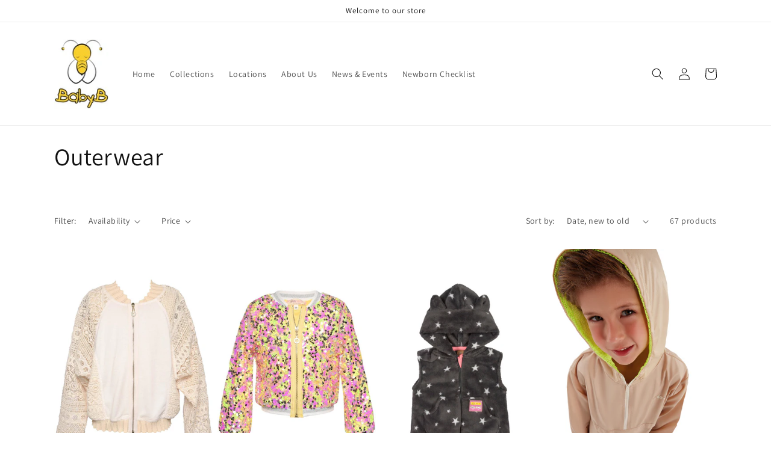

--- FILE ---
content_type: text/html; charset=utf-8
request_url: https://www.babybkuwait.com/collections/outerwear
body_size: 24114
content:
<!doctype html>
<html class="no-js" lang="en">
  <head>
    <meta charset="utf-8">
    <meta http-equiv="X-UA-Compatible" content="IE=edge">
    <meta name="viewport" content="width=device-width,initial-scale=1">
    <meta name="theme-color" content="">
    <link rel="canonical" href="https://www.babybkuwait.com/collections/outerwear">
    <link rel="preconnect" href="https://cdn.shopify.com" crossorigin><link rel="preconnect" href="https://fonts.shopifycdn.com" crossorigin><title>
      Outerwear
 &ndash; Baby B Kuwait</title>

    

    

<meta property="og:site_name" content="Baby B Kuwait">
<meta property="og:url" content="https://www.babybkuwait.com/collections/outerwear">
<meta property="og:title" content="Outerwear">
<meta property="og:type" content="website">
<meta property="og:description" content="Baby B is a multi brand children&#39;s boutique with unique clothing and accessories for boys and girls !"><meta property="og:image" content="http://www.babybkuwait.com/cdn/shop/collections/mia-multi-color-multi-faux-fur-girls-jacket-pre-order-20.gif?v=1714313165">
  <meta property="og:image:secure_url" content="https://www.babybkuwait.com/cdn/shop/collections/mia-multi-color-multi-faux-fur-girls-jacket-pre-order-20.gif?v=1714313165">
  <meta property="og:image:width" content="1080">
  <meta property="og:image:height" content="1080"><meta name="twitter:card" content="summary_large_image">
<meta name="twitter:title" content="Outerwear">
<meta name="twitter:description" content="Baby B is a multi brand children&#39;s boutique with unique clothing and accessories for boys and girls !">


    <script src="//www.babybkuwait.com/cdn/shop/t/12/assets/global.js?v=149496944046504657681668445244" defer="defer"></script>
    <script>window.performance && window.performance.mark && window.performance.mark('shopify.content_for_header.start');</script><meta id="shopify-digital-wallet" name="shopify-digital-wallet" content="/5527893/digital_wallets/dialog">
<link rel="alternate" type="application/atom+xml" title="Feed" href="/collections/outerwear.atom" />
<link rel="next" href="/collections/outerwear?page=2">
<link rel="alternate" type="application/json+oembed" href="https://www.babybkuwait.com/collections/outerwear.oembed">
<script async="async" src="/checkouts/internal/preloads.js?locale=en-KW"></script>
<script id="shopify-features" type="application/json">{"accessToken":"b62589ccb88b6a3b3181d1a49afdbfab","betas":["rich-media-storefront-analytics"],"domain":"www.babybkuwait.com","predictiveSearch":true,"shopId":5527893,"locale":"en"}</script>
<script>var Shopify = Shopify || {};
Shopify.shop = "baby-b-kuwait.myshopify.com";
Shopify.locale = "en";
Shopify.currency = {"active":"KWD","rate":"1.0"};
Shopify.country = "KW";
Shopify.theme = {"name":"Dawn","id":122713768033,"schema_name":"Dawn","schema_version":"7.0.1","theme_store_id":887,"role":"main"};
Shopify.theme.handle = "null";
Shopify.theme.style = {"id":null,"handle":null};
Shopify.cdnHost = "www.babybkuwait.com/cdn";
Shopify.routes = Shopify.routes || {};
Shopify.routes.root = "/";</script>
<script type="module">!function(o){(o.Shopify=o.Shopify||{}).modules=!0}(window);</script>
<script>!function(o){function n(){var o=[];function n(){o.push(Array.prototype.slice.apply(arguments))}return n.q=o,n}var t=o.Shopify=o.Shopify||{};t.loadFeatures=n(),t.autoloadFeatures=n()}(window);</script>
<script id="shop-js-analytics" type="application/json">{"pageType":"collection"}</script>
<script defer="defer" async type="module" src="//www.babybkuwait.com/cdn/shopifycloud/shop-js/modules/v2/client.init-shop-cart-sync_BN7fPSNr.en.esm.js"></script>
<script defer="defer" async type="module" src="//www.babybkuwait.com/cdn/shopifycloud/shop-js/modules/v2/chunk.common_Cbph3Kss.esm.js"></script>
<script defer="defer" async type="module" src="//www.babybkuwait.com/cdn/shopifycloud/shop-js/modules/v2/chunk.modal_DKumMAJ1.esm.js"></script>
<script type="module">
  await import("//www.babybkuwait.com/cdn/shopifycloud/shop-js/modules/v2/client.init-shop-cart-sync_BN7fPSNr.en.esm.js");
await import("//www.babybkuwait.com/cdn/shopifycloud/shop-js/modules/v2/chunk.common_Cbph3Kss.esm.js");
await import("//www.babybkuwait.com/cdn/shopifycloud/shop-js/modules/v2/chunk.modal_DKumMAJ1.esm.js");

  window.Shopify.SignInWithShop?.initShopCartSync?.({"fedCMEnabled":true,"windoidEnabled":true});

</script>
<script id="__st">var __st={"a":5527893,"offset":10800,"reqid":"46936f06-c5c7-4625-8879-f57dac69f153-1769758133","pageurl":"www.babybkuwait.com\/collections\/outerwear","u":"4ab8eb85050b","p":"collection","rtyp":"collection","rid":24252842014};</script>
<script>window.ShopifyPaypalV4VisibilityTracking = true;</script>
<script id="captcha-bootstrap">!function(){'use strict';const t='contact',e='account',n='new_comment',o=[[t,t],['blogs',n],['comments',n],[t,'customer']],c=[[e,'customer_login'],[e,'guest_login'],[e,'recover_customer_password'],[e,'create_customer']],r=t=>t.map((([t,e])=>`form[action*='/${t}']:not([data-nocaptcha='true']) input[name='form_type'][value='${e}']`)).join(','),a=t=>()=>t?[...document.querySelectorAll(t)].map((t=>t.form)):[];function s(){const t=[...o],e=r(t);return a(e)}const i='password',u='form_key',d=['recaptcha-v3-token','g-recaptcha-response','h-captcha-response',i],f=()=>{try{return window.sessionStorage}catch{return}},m='__shopify_v',_=t=>t.elements[u];function p(t,e,n=!1){try{const o=window.sessionStorage,c=JSON.parse(o.getItem(e)),{data:r}=function(t){const{data:e,action:n}=t;return t[m]||n?{data:e,action:n}:{data:t,action:n}}(c);for(const[e,n]of Object.entries(r))t.elements[e]&&(t.elements[e].value=n);n&&o.removeItem(e)}catch(o){console.error('form repopulation failed',{error:o})}}const l='form_type',E='cptcha';function T(t){t.dataset[E]=!0}const w=window,h=w.document,L='Shopify',v='ce_forms',y='captcha';let A=!1;((t,e)=>{const n=(g='f06e6c50-85a8-45c8-87d0-21a2b65856fe',I='https://cdn.shopify.com/shopifycloud/storefront-forms-hcaptcha/ce_storefront_forms_captcha_hcaptcha.v1.5.2.iife.js',D={infoText:'Protected by hCaptcha',privacyText:'Privacy',termsText:'Terms'},(t,e,n)=>{const o=w[L][v],c=o.bindForm;if(c)return c(t,g,e,D).then(n);var r;o.q.push([[t,g,e,D],n]),r=I,A||(h.body.append(Object.assign(h.createElement('script'),{id:'captcha-provider',async:!0,src:r})),A=!0)});var g,I,D;w[L]=w[L]||{},w[L][v]=w[L][v]||{},w[L][v].q=[],w[L][y]=w[L][y]||{},w[L][y].protect=function(t,e){n(t,void 0,e),T(t)},Object.freeze(w[L][y]),function(t,e,n,w,h,L){const[v,y,A,g]=function(t,e,n){const i=e?o:[],u=t?c:[],d=[...i,...u],f=r(d),m=r(i),_=r(d.filter((([t,e])=>n.includes(e))));return[a(f),a(m),a(_),s()]}(w,h,L),I=t=>{const e=t.target;return e instanceof HTMLFormElement?e:e&&e.form},D=t=>v().includes(t);t.addEventListener('submit',(t=>{const e=I(t);if(!e)return;const n=D(e)&&!e.dataset.hcaptchaBound&&!e.dataset.recaptchaBound,o=_(e),c=g().includes(e)&&(!o||!o.value);(n||c)&&t.preventDefault(),c&&!n&&(function(t){try{if(!f())return;!function(t){const e=f();if(!e)return;const n=_(t);if(!n)return;const o=n.value;o&&e.removeItem(o)}(t);const e=Array.from(Array(32),(()=>Math.random().toString(36)[2])).join('');!function(t,e){_(t)||t.append(Object.assign(document.createElement('input'),{type:'hidden',name:u})),t.elements[u].value=e}(t,e),function(t,e){const n=f();if(!n)return;const o=[...t.querySelectorAll(`input[type='${i}']`)].map((({name:t})=>t)),c=[...d,...o],r={};for(const[a,s]of new FormData(t).entries())c.includes(a)||(r[a]=s);n.setItem(e,JSON.stringify({[m]:1,action:t.action,data:r}))}(t,e)}catch(e){console.error('failed to persist form',e)}}(e),e.submit())}));const S=(t,e)=>{t&&!t.dataset[E]&&(n(t,e.some((e=>e===t))),T(t))};for(const o of['focusin','change'])t.addEventListener(o,(t=>{const e=I(t);D(e)&&S(e,y())}));const B=e.get('form_key'),M=e.get(l),P=B&&M;t.addEventListener('DOMContentLoaded',(()=>{const t=y();if(P)for(const e of t)e.elements[l].value===M&&p(e,B);[...new Set([...A(),...v().filter((t=>'true'===t.dataset.shopifyCaptcha))])].forEach((e=>S(e,t)))}))}(h,new URLSearchParams(w.location.search),n,t,e,['guest_login'])})(!0,!0)}();</script>
<script integrity="sha256-4kQ18oKyAcykRKYeNunJcIwy7WH5gtpwJnB7kiuLZ1E=" data-source-attribution="shopify.loadfeatures" defer="defer" src="//www.babybkuwait.com/cdn/shopifycloud/storefront/assets/storefront/load_feature-a0a9edcb.js" crossorigin="anonymous"></script>
<script data-source-attribution="shopify.dynamic_checkout.dynamic.init">var Shopify=Shopify||{};Shopify.PaymentButton=Shopify.PaymentButton||{isStorefrontPortableWallets:!0,init:function(){window.Shopify.PaymentButton.init=function(){};var t=document.createElement("script");t.src="https://www.babybkuwait.com/cdn/shopifycloud/portable-wallets/latest/portable-wallets.en.js",t.type="module",document.head.appendChild(t)}};
</script>
<script data-source-attribution="shopify.dynamic_checkout.buyer_consent">
  function portableWalletsHideBuyerConsent(e){var t=document.getElementById("shopify-buyer-consent"),n=document.getElementById("shopify-subscription-policy-button");t&&n&&(t.classList.add("hidden"),t.setAttribute("aria-hidden","true"),n.removeEventListener("click",e))}function portableWalletsShowBuyerConsent(e){var t=document.getElementById("shopify-buyer-consent"),n=document.getElementById("shopify-subscription-policy-button");t&&n&&(t.classList.remove("hidden"),t.removeAttribute("aria-hidden"),n.addEventListener("click",e))}window.Shopify?.PaymentButton&&(window.Shopify.PaymentButton.hideBuyerConsent=portableWalletsHideBuyerConsent,window.Shopify.PaymentButton.showBuyerConsent=portableWalletsShowBuyerConsent);
</script>
<script data-source-attribution="shopify.dynamic_checkout.cart.bootstrap">document.addEventListener("DOMContentLoaded",(function(){function t(){return document.querySelector("shopify-accelerated-checkout-cart, shopify-accelerated-checkout")}if(t())Shopify.PaymentButton.init();else{new MutationObserver((function(e,n){t()&&(Shopify.PaymentButton.init(),n.disconnect())})).observe(document.body,{childList:!0,subtree:!0})}}));
</script>
<script id="sections-script" data-sections="header,footer" defer="defer" src="//www.babybkuwait.com/cdn/shop/t/12/compiled_assets/scripts.js?v=1221"></script>
<script>window.performance && window.performance.mark && window.performance.mark('shopify.content_for_header.end');</script>


    <style data-shopify>
      @font-face {
  font-family: Assistant;
  font-weight: 400;
  font-style: normal;
  font-display: swap;
  src: url("//www.babybkuwait.com/cdn/fonts/assistant/assistant_n4.9120912a469cad1cc292572851508ca49d12e768.woff2") format("woff2"),
       url("//www.babybkuwait.com/cdn/fonts/assistant/assistant_n4.6e9875ce64e0fefcd3f4446b7ec9036b3ddd2985.woff") format("woff");
}

      @font-face {
  font-family: Assistant;
  font-weight: 700;
  font-style: normal;
  font-display: swap;
  src: url("//www.babybkuwait.com/cdn/fonts/assistant/assistant_n7.bf44452348ec8b8efa3aa3068825305886b1c83c.woff2") format("woff2"),
       url("//www.babybkuwait.com/cdn/fonts/assistant/assistant_n7.0c887fee83f6b3bda822f1150b912c72da0f7b64.woff") format("woff");
}

      
      
      @font-face {
  font-family: Assistant;
  font-weight: 400;
  font-style: normal;
  font-display: swap;
  src: url("//www.babybkuwait.com/cdn/fonts/assistant/assistant_n4.9120912a469cad1cc292572851508ca49d12e768.woff2") format("woff2"),
       url("//www.babybkuwait.com/cdn/fonts/assistant/assistant_n4.6e9875ce64e0fefcd3f4446b7ec9036b3ddd2985.woff") format("woff");
}


      :root {
        --font-body-family: Assistant, sans-serif;
        --font-body-style: normal;
        --font-body-weight: 400;
        --font-body-weight-bold: 700;

        --font-heading-family: Assistant, sans-serif;
        --font-heading-style: normal;
        --font-heading-weight: 400;

        --font-body-scale: 1.0;
        --font-heading-scale: 1.0;

        --color-base-text: 18, 18, 18;
        --color-shadow: 18, 18, 18;
        --color-base-background-1: 255, 255, 255;
        --color-base-background-2: 243, 243, 243;
        --color-base-solid-button-labels: 255, 255, 255;
        --color-base-outline-button-labels: 18, 18, 18;
        --color-base-accent-1: 18, 18, 18;
        --color-base-accent-2: 51, 79, 180;
        --payment-terms-background-color: #ffffff;

        --gradient-base-background-1: #ffffff;
        --gradient-base-background-2: #f3f3f3;
        --gradient-base-accent-1: #121212;
        --gradient-base-accent-2: #334fb4;

        --media-padding: px;
        --media-border-opacity: 0.05;
        --media-border-width: 1px;
        --media-radius: 0px;
        --media-shadow-opacity: 0.0;
        --media-shadow-horizontal-offset: 0px;
        --media-shadow-vertical-offset: 4px;
        --media-shadow-blur-radius: 5px;
        --media-shadow-visible: 0;

        --page-width: 120rem;
        --page-width-margin: 0rem;

        --product-card-image-padding: 0.0rem;
        --product-card-corner-radius: 0.0rem;
        --product-card-text-alignment: left;
        --product-card-border-width: 0.0rem;
        --product-card-border-opacity: 0.1;
        --product-card-shadow-opacity: 0.0;
        --product-card-shadow-visible: 0;
        --product-card-shadow-horizontal-offset: 0.0rem;
        --product-card-shadow-vertical-offset: 0.4rem;
        --product-card-shadow-blur-radius: 0.5rem;

        --collection-card-image-padding: 0.0rem;
        --collection-card-corner-radius: 0.0rem;
        --collection-card-text-alignment: left;
        --collection-card-border-width: 0.0rem;
        --collection-card-border-opacity: 0.1;
        --collection-card-shadow-opacity: 0.0;
        --collection-card-shadow-visible: 0;
        --collection-card-shadow-horizontal-offset: 0.0rem;
        --collection-card-shadow-vertical-offset: 0.4rem;
        --collection-card-shadow-blur-radius: 0.5rem;

        --blog-card-image-padding: 0.0rem;
        --blog-card-corner-radius: 0.0rem;
        --blog-card-text-alignment: left;
        --blog-card-border-width: 0.0rem;
        --blog-card-border-opacity: 0.1;
        --blog-card-shadow-opacity: 0.0;
        --blog-card-shadow-visible: 0;
        --blog-card-shadow-horizontal-offset: 0.0rem;
        --blog-card-shadow-vertical-offset: 0.4rem;
        --blog-card-shadow-blur-radius: 0.5rem;

        --badge-corner-radius: 4.0rem;

        --popup-border-width: 1px;
        --popup-border-opacity: 0.1;
        --popup-corner-radius: 0px;
        --popup-shadow-opacity: 0.0;
        --popup-shadow-horizontal-offset: 0px;
        --popup-shadow-vertical-offset: 4px;
        --popup-shadow-blur-radius: 5px;

        --drawer-border-width: 1px;
        --drawer-border-opacity: 0.1;
        --drawer-shadow-opacity: 0.0;
        --drawer-shadow-horizontal-offset: 0px;
        --drawer-shadow-vertical-offset: 4px;
        --drawer-shadow-blur-radius: 5px;

        --spacing-sections-desktop: 0px;
        --spacing-sections-mobile: 0px;

        --grid-desktop-vertical-spacing: 8px;
        --grid-desktop-horizontal-spacing: 8px;
        --grid-mobile-vertical-spacing: 4px;
        --grid-mobile-horizontal-spacing: 4px;

        --text-boxes-border-opacity: 0.1;
        --text-boxes-border-width: 0px;
        --text-boxes-radius: 0px;
        --text-boxes-shadow-opacity: 0.0;
        --text-boxes-shadow-visible: 0;
        --text-boxes-shadow-horizontal-offset: 0px;
        --text-boxes-shadow-vertical-offset: 4px;
        --text-boxes-shadow-blur-radius: 5px;

        --buttons-radius: 0px;
        --buttons-radius-outset: 0px;
        --buttons-border-width: 1px;
        --buttons-border-opacity: 1.0;
        --buttons-shadow-opacity: 0.0;
        --buttons-shadow-visible: 0;
        --buttons-shadow-horizontal-offset: 0px;
        --buttons-shadow-vertical-offset: 4px;
        --buttons-shadow-blur-radius: 5px;
        --buttons-border-offset: 0px;

        --inputs-radius: 0px;
        --inputs-border-width: 1px;
        --inputs-border-opacity: 0.55;
        --inputs-shadow-opacity: 0.0;
        --inputs-shadow-horizontal-offset: 0px;
        --inputs-margin-offset: 0px;
        --inputs-shadow-vertical-offset: 4px;
        --inputs-shadow-blur-radius: 5px;
        --inputs-radius-outset: 0px;

        --variant-pills-radius: 40px;
        --variant-pills-border-width: 1px;
        --variant-pills-border-opacity: 0.55;
        --variant-pills-shadow-opacity: 0.0;
        --variant-pills-shadow-horizontal-offset: 0px;
        --variant-pills-shadow-vertical-offset: 4px;
        --variant-pills-shadow-blur-radius: 5px;
      }

      *,
      *::before,
      *::after {
        box-sizing: inherit;
      }

      html {
        box-sizing: border-box;
        font-size: calc(var(--font-body-scale) * 62.5%);
        height: 100%;
      }

      body {
        display: grid;
        grid-template-rows: auto auto 1fr auto;
        grid-template-columns: 100%;
        min-height: 100%;
        margin: 0;
        font-size: 1.5rem;
        letter-spacing: 0.06rem;
        line-height: calc(1 + 0.8 / var(--font-body-scale));
        font-family: var(--font-body-family);
        font-style: var(--font-body-style);
        font-weight: var(--font-body-weight);
      }

      @media screen and (min-width: 750px) {
        body {
          font-size: 1.6rem;
        }
      }
    </style>

    <link href="//www.babybkuwait.com/cdn/shop/t/12/assets/base.css?v=88290808517547527771668445246" rel="stylesheet" type="text/css" media="all" />
<link rel="preload" as="font" href="//www.babybkuwait.com/cdn/fonts/assistant/assistant_n4.9120912a469cad1cc292572851508ca49d12e768.woff2" type="font/woff2" crossorigin><link rel="preload" as="font" href="//www.babybkuwait.com/cdn/fonts/assistant/assistant_n4.9120912a469cad1cc292572851508ca49d12e768.woff2" type="font/woff2" crossorigin><link rel="stylesheet" href="//www.babybkuwait.com/cdn/shop/t/12/assets/component-predictive-search.css?v=83512081251802922551668445244" media="print" onload="this.media='all'"><script>document.documentElement.className = document.documentElement.className.replace('no-js', 'js');
    if (Shopify.designMode) {
      document.documentElement.classList.add('shopify-design-mode');
    }
    </script>
  <link href="https://monorail-edge.shopifysvc.com" rel="dns-prefetch">
<script>(function(){if ("sendBeacon" in navigator && "performance" in window) {try {var session_token_from_headers = performance.getEntriesByType('navigation')[0].serverTiming.find(x => x.name == '_s').description;} catch {var session_token_from_headers = undefined;}var session_cookie_matches = document.cookie.match(/_shopify_s=([^;]*)/);var session_token_from_cookie = session_cookie_matches && session_cookie_matches.length === 2 ? session_cookie_matches[1] : "";var session_token = session_token_from_headers || session_token_from_cookie || "";function handle_abandonment_event(e) {var entries = performance.getEntries().filter(function(entry) {return /monorail-edge.shopifysvc.com/.test(entry.name);});if (!window.abandonment_tracked && entries.length === 0) {window.abandonment_tracked = true;var currentMs = Date.now();var navigation_start = performance.timing.navigationStart;var payload = {shop_id: 5527893,url: window.location.href,navigation_start,duration: currentMs - navigation_start,session_token,page_type: "collection"};window.navigator.sendBeacon("https://monorail-edge.shopifysvc.com/v1/produce", JSON.stringify({schema_id: "online_store_buyer_site_abandonment/1.1",payload: payload,metadata: {event_created_at_ms: currentMs,event_sent_at_ms: currentMs}}));}}window.addEventListener('pagehide', handle_abandonment_event);}}());</script>
<script id="web-pixels-manager-setup">(function e(e,d,r,n,o){if(void 0===o&&(o={}),!Boolean(null===(a=null===(i=window.Shopify)||void 0===i?void 0:i.analytics)||void 0===a?void 0:a.replayQueue)){var i,a;window.Shopify=window.Shopify||{};var t=window.Shopify;t.analytics=t.analytics||{};var s=t.analytics;s.replayQueue=[],s.publish=function(e,d,r){return s.replayQueue.push([e,d,r]),!0};try{self.performance.mark("wpm:start")}catch(e){}var l=function(){var e={modern:/Edge?\/(1{2}[4-9]|1[2-9]\d|[2-9]\d{2}|\d{4,})\.\d+(\.\d+|)|Firefox\/(1{2}[4-9]|1[2-9]\d|[2-9]\d{2}|\d{4,})\.\d+(\.\d+|)|Chrom(ium|e)\/(9{2}|\d{3,})\.\d+(\.\d+|)|(Maci|X1{2}).+ Version\/(15\.\d+|(1[6-9]|[2-9]\d|\d{3,})\.\d+)([,.]\d+|)( \(\w+\)|)( Mobile\/\w+|) Safari\/|Chrome.+OPR\/(9{2}|\d{3,})\.\d+\.\d+|(CPU[ +]OS|iPhone[ +]OS|CPU[ +]iPhone|CPU IPhone OS|CPU iPad OS)[ +]+(15[._]\d+|(1[6-9]|[2-9]\d|\d{3,})[._]\d+)([._]\d+|)|Android:?[ /-](13[3-9]|1[4-9]\d|[2-9]\d{2}|\d{4,})(\.\d+|)(\.\d+|)|Android.+Firefox\/(13[5-9]|1[4-9]\d|[2-9]\d{2}|\d{4,})\.\d+(\.\d+|)|Android.+Chrom(ium|e)\/(13[3-9]|1[4-9]\d|[2-9]\d{2}|\d{4,})\.\d+(\.\d+|)|SamsungBrowser\/([2-9]\d|\d{3,})\.\d+/,legacy:/Edge?\/(1[6-9]|[2-9]\d|\d{3,})\.\d+(\.\d+|)|Firefox\/(5[4-9]|[6-9]\d|\d{3,})\.\d+(\.\d+|)|Chrom(ium|e)\/(5[1-9]|[6-9]\d|\d{3,})\.\d+(\.\d+|)([\d.]+$|.*Safari\/(?![\d.]+ Edge\/[\d.]+$))|(Maci|X1{2}).+ Version\/(10\.\d+|(1[1-9]|[2-9]\d|\d{3,})\.\d+)([,.]\d+|)( \(\w+\)|)( Mobile\/\w+|) Safari\/|Chrome.+OPR\/(3[89]|[4-9]\d|\d{3,})\.\d+\.\d+|(CPU[ +]OS|iPhone[ +]OS|CPU[ +]iPhone|CPU IPhone OS|CPU iPad OS)[ +]+(10[._]\d+|(1[1-9]|[2-9]\d|\d{3,})[._]\d+)([._]\d+|)|Android:?[ /-](13[3-9]|1[4-9]\d|[2-9]\d{2}|\d{4,})(\.\d+|)(\.\d+|)|Mobile Safari.+OPR\/([89]\d|\d{3,})\.\d+\.\d+|Android.+Firefox\/(13[5-9]|1[4-9]\d|[2-9]\d{2}|\d{4,})\.\d+(\.\d+|)|Android.+Chrom(ium|e)\/(13[3-9]|1[4-9]\d|[2-9]\d{2}|\d{4,})\.\d+(\.\d+|)|Android.+(UC? ?Browser|UCWEB|U3)[ /]?(15\.([5-9]|\d{2,})|(1[6-9]|[2-9]\d|\d{3,})\.\d+)\.\d+|SamsungBrowser\/(5\.\d+|([6-9]|\d{2,})\.\d+)|Android.+MQ{2}Browser\/(14(\.(9|\d{2,})|)|(1[5-9]|[2-9]\d|\d{3,})(\.\d+|))(\.\d+|)|K[Aa][Ii]OS\/(3\.\d+|([4-9]|\d{2,})\.\d+)(\.\d+|)/},d=e.modern,r=e.legacy,n=navigator.userAgent;return n.match(d)?"modern":n.match(r)?"legacy":"unknown"}(),u="modern"===l?"modern":"legacy",c=(null!=n?n:{modern:"",legacy:""})[u],f=function(e){return[e.baseUrl,"/wpm","/b",e.hashVersion,"modern"===e.buildTarget?"m":"l",".js"].join("")}({baseUrl:d,hashVersion:r,buildTarget:u}),m=function(e){var d=e.version,r=e.bundleTarget,n=e.surface,o=e.pageUrl,i=e.monorailEndpoint;return{emit:function(e){var a=e.status,t=e.errorMsg,s=(new Date).getTime(),l=JSON.stringify({metadata:{event_sent_at_ms:s},events:[{schema_id:"web_pixels_manager_load/3.1",payload:{version:d,bundle_target:r,page_url:o,status:a,surface:n,error_msg:t},metadata:{event_created_at_ms:s}}]});if(!i)return console&&console.warn&&console.warn("[Web Pixels Manager] No Monorail endpoint provided, skipping logging."),!1;try{return self.navigator.sendBeacon.bind(self.navigator)(i,l)}catch(e){}var u=new XMLHttpRequest;try{return u.open("POST",i,!0),u.setRequestHeader("Content-Type","text/plain"),u.send(l),!0}catch(e){return console&&console.warn&&console.warn("[Web Pixels Manager] Got an unhandled error while logging to Monorail."),!1}}}}({version:r,bundleTarget:l,surface:e.surface,pageUrl:self.location.href,monorailEndpoint:e.monorailEndpoint});try{o.browserTarget=l,function(e){var d=e.src,r=e.async,n=void 0===r||r,o=e.onload,i=e.onerror,a=e.sri,t=e.scriptDataAttributes,s=void 0===t?{}:t,l=document.createElement("script"),u=document.querySelector("head"),c=document.querySelector("body");if(l.async=n,l.src=d,a&&(l.integrity=a,l.crossOrigin="anonymous"),s)for(var f in s)if(Object.prototype.hasOwnProperty.call(s,f))try{l.dataset[f]=s[f]}catch(e){}if(o&&l.addEventListener("load",o),i&&l.addEventListener("error",i),u)u.appendChild(l);else{if(!c)throw new Error("Did not find a head or body element to append the script");c.appendChild(l)}}({src:f,async:!0,onload:function(){if(!function(){var e,d;return Boolean(null===(d=null===(e=window.Shopify)||void 0===e?void 0:e.analytics)||void 0===d?void 0:d.initialized)}()){var d=window.webPixelsManager.init(e)||void 0;if(d){var r=window.Shopify.analytics;r.replayQueue.forEach((function(e){var r=e[0],n=e[1],o=e[2];d.publishCustomEvent(r,n,o)})),r.replayQueue=[],r.publish=d.publishCustomEvent,r.visitor=d.visitor,r.initialized=!0}}},onerror:function(){return m.emit({status:"failed",errorMsg:"".concat(f," has failed to load")})},sri:function(e){var d=/^sha384-[A-Za-z0-9+/=]+$/;return"string"==typeof e&&d.test(e)}(c)?c:"",scriptDataAttributes:o}),m.emit({status:"loading"})}catch(e){m.emit({status:"failed",errorMsg:(null==e?void 0:e.message)||"Unknown error"})}}})({shopId: 5527893,storefrontBaseUrl: "https://www.babybkuwait.com",extensionsBaseUrl: "https://extensions.shopifycdn.com/cdn/shopifycloud/web-pixels-manager",monorailEndpoint: "https://monorail-edge.shopifysvc.com/unstable/produce_batch",surface: "storefront-renderer",enabledBetaFlags: ["2dca8a86"],webPixelsConfigList: [{"id":"shopify-app-pixel","configuration":"{}","eventPayloadVersion":"v1","runtimeContext":"STRICT","scriptVersion":"0450","apiClientId":"shopify-pixel","type":"APP","privacyPurposes":["ANALYTICS","MARKETING"]},{"id":"shopify-custom-pixel","eventPayloadVersion":"v1","runtimeContext":"LAX","scriptVersion":"0450","apiClientId":"shopify-pixel","type":"CUSTOM","privacyPurposes":["ANALYTICS","MARKETING"]}],isMerchantRequest: false,initData: {"shop":{"name":"Baby B Kuwait","paymentSettings":{"currencyCode":"KWD"},"myshopifyDomain":"baby-b-kuwait.myshopify.com","countryCode":"KW","storefrontUrl":"https:\/\/www.babybkuwait.com"},"customer":null,"cart":null,"checkout":null,"productVariants":[],"purchasingCompany":null},},"https://www.babybkuwait.com/cdn","1d2a099fw23dfb22ep557258f5m7a2edbae",{"modern":"","legacy":""},{"shopId":"5527893","storefrontBaseUrl":"https:\/\/www.babybkuwait.com","extensionBaseUrl":"https:\/\/extensions.shopifycdn.com\/cdn\/shopifycloud\/web-pixels-manager","surface":"storefront-renderer","enabledBetaFlags":"[\"2dca8a86\"]","isMerchantRequest":"false","hashVersion":"1d2a099fw23dfb22ep557258f5m7a2edbae","publish":"custom","events":"[[\"page_viewed\",{}],[\"collection_viewed\",{\"collection\":{\"id\":\"24252842014\",\"title\":\"Outerwear\",\"productVariants\":[{\"price\":{\"amount\":26.6,\"currencyCode\":\"KWD\"},\"product\":{\"title\":\"Lace Bomber\",\"vendor\":\"Hannah Banana\",\"id\":\"6963251839073\",\"untranslatedTitle\":\"Lace Bomber\",\"url\":\"\/products\/lace-bomber\",\"type\":\"Jacket\"},\"id\":\"40809659301985\",\"image\":{\"src\":\"\/\/www.babybkuwait.com\/cdn\/shop\/files\/lacebomberjacket.jpg?v=1682626780\"},\"sku\":\"1175963\",\"title\":\"4 Years\",\"untranslatedTitle\":\"4 Years\"},{\"price\":{\"amount\":21.0,\"currencyCode\":\"KWD\"},\"product\":{\"title\":\"Sequin Bomber Jacket\",\"vendor\":\"Baby Sara\",\"id\":\"6962768445537\",\"untranslatedTitle\":\"Sequin Bomber Jacket\",\"url\":\"\/products\/sequin-bomber-jacket-1\",\"type\":\"Jacket\"},\"id\":\"40808309489761\",\"image\":{\"src\":\"\/\/www.babybkuwait.com\/cdn\/shop\/files\/sequinbomberjacket.jpg?v=1682543984\"},\"sku\":\"1175820\",\"title\":\"12 Months\",\"untranslatedTitle\":\"12 Months\"},{\"price\":{\"amount\":9.0,\"currencyCode\":\"KWD\"},\"product\":{\"title\":\"Bear Star Vest in Black\",\"vendor\":\"Up Baby\",\"id\":\"6916256104545\",\"untranslatedTitle\":\"Bear Star Vest in Black\",\"url\":\"\/products\/bear-star-vest-in-black\",\"type\":\"Vest\"},\"id\":\"40633251627105\",\"image\":{\"src\":\"\/\/www.babybkuwait.com\/cdn\/shop\/products\/36_3b65583d-8973-4d8f-9ee0-7a84da70c018.png?v=1672833562\"},\"sku\":\"1196686\",\"title\":\"6-9 Months (Medium)\",\"untranslatedTitle\":\"6-9 Months (Medium)\"},{\"price\":{\"amount\":9.0,\"currencyCode\":\"KWD\"},\"product\":{\"title\":\"Woven Anorak Windbreaker\",\"vendor\":\"Up Baby\",\"id\":\"6916247847009\",\"untranslatedTitle\":\"Woven Anorak Windbreaker\",\"url\":\"\/products\/woven-anorak-jacket\",\"type\":\"Jacket\"},\"id\":\"40633228623969\",\"image\":{\"src\":\"\/\/www.babybkuwait.com\/cdn\/shop\/products\/28_a3793c98-9e98-43e8-98ff-a951d39b8a8b.png?v=1672830399\"},\"sku\":\"1196642\",\"title\":\"2 Years\",\"untranslatedTitle\":\"2 Years\"},{\"price\":{\"amount\":9.0,\"currencyCode\":\"KWD\"},\"product\":{\"title\":\"Hooded Vest in Grey\",\"vendor\":\"Up Baby\",\"id\":\"6910444666977\",\"untranslatedTitle\":\"Hooded Vest in Grey\",\"url\":\"\/products\/hooded-vest-in-grey\",\"type\":\"Vest\"},\"id\":\"40598820126817\",\"image\":{\"src\":\"\/\/www.babybkuwait.com\/cdn\/shop\/products\/27_e1e81f40-db15-4164-bc08-901121439df6.png?v=1670922531\"},\"sku\":\"1196636\",\"title\":\"2 Years\",\"untranslatedTitle\":\"2 Years\"},{\"price\":{\"amount\":9.0,\"currencyCode\":\"KWD\"},\"product\":{\"title\":\"Hooded Vest in Navy\",\"vendor\":\"Up Baby\",\"id\":\"6910443683937\",\"untranslatedTitle\":\"Hooded Vest in Navy\",\"url\":\"\/products\/fluff-sweat-vest\",\"type\":\"Vest\"},\"id\":\"40598811410529\",\"image\":{\"src\":\"\/\/www.babybkuwait.com\/cdn\/shop\/products\/26_139f9b5e-d06c-4ae2-80a9-2de55b157658.png?v=1670922212\"},\"sku\":\"1196630\",\"title\":\"2 Years\",\"untranslatedTitle\":\"2 Years\"},{\"price\":{\"amount\":10.0,\"currencyCode\":\"KWD\"},\"product\":{\"title\":\"Layered Denim Dress\",\"vendor\":\"Up Baby\",\"id\":\"6910000529505\",\"untranslatedTitle\":\"Layered Denim Dress\",\"url\":\"\/products\/long-sleeve-denim-dress\",\"type\":\"outfit sets\"},\"id\":\"40597290614881\",\"image\":{\"src\":\"\/\/www.babybkuwait.com\/cdn\/shop\/products\/18_38a83a16-9a4d-44a4-85e1-6fe0db2f7158.png?v=1670841845\"},\"sku\":\"1196582\",\"title\":\"2 Years\",\"untranslatedTitle\":\"2 Years\"},{\"price\":{\"amount\":7.5,\"currencyCode\":\"KWD\"},\"product\":{\"title\":\"Faux Fur Vest in Grey\",\"vendor\":\"Up Baby\",\"id\":\"6909999906913\",\"untranslatedTitle\":\"Faux Fur Vest in Grey\",\"url\":\"\/products\/faux-fur-vest-in-grey\",\"type\":\"outfit sets\"},\"id\":\"40597288157281\",\"image\":{\"src\":\"\/\/www.babybkuwait.com\/cdn\/shop\/products\/17_30ae3da4-9b99-4280-9c85-c3271c9ed884.png?v=1670841584\"},\"sku\":\"1196576\",\"title\":\"2 Years\",\"untranslatedTitle\":\"2 Years\"},{\"price\":{\"amount\":7.5,\"currencyCode\":\"KWD\"},\"product\":{\"title\":\"Faux Fur Vest in White\",\"vendor\":\"Up Baby\",\"id\":\"6909999415393\",\"untranslatedTitle\":\"Faux Fur Vest in White\",\"url\":\"\/products\/faux-fur-vest\",\"type\":\"outfit sets\"},\"id\":\"40597286092897\",\"image\":{\"src\":\"\/\/www.babybkuwait.com\/cdn\/shop\/products\/16_447c4bb9-b251-46cb-b3d3-0438fbc0471e.png?v=1670841309\"},\"sku\":\"1196570\",\"title\":\"2 Years\",\"untranslatedTitle\":\"2 Years\"},{\"price\":{\"amount\":9.0,\"currencyCode\":\"KWD\"},\"product\":{\"title\":\"Letters Faux Fur Sweat Jacket\",\"vendor\":\"Up Baby\",\"id\":\"6909999022177\",\"untranslatedTitle\":\"Letters Faux Fur Sweat Jacket\",\"url\":\"\/products\/faux-fur-sweat-jacket\",\"type\":\"outfit sets\"},\"id\":\"40597284520033\",\"image\":{\"src\":\"\/\/www.babybkuwait.com\/cdn\/shop\/products\/15_fa1fca94-9f1e-4f31-930f-2bd923407c17.png?v=1670841216\"},\"sku\":\"1196564\",\"title\":\"2 Years\",\"untranslatedTitle\":\"2 Years\"},{\"price\":{\"amount\":10.0,\"currencyCode\":\"KWD\"},\"product\":{\"title\":\"Quilted Woven Vest\",\"vendor\":\"Up Baby\",\"id\":\"6900352090209\",\"untranslatedTitle\":\"Quilted Woven Vest\",\"url\":\"\/products\/quilted-woven-vest\",\"type\":\"Vest\"},\"id\":\"40565549858913\",\"image\":{\"src\":\"\/\/www.babybkuwait.com\/cdn\/shop\/products\/1_dde5d966-0d4f-4a8f-b8a0-3e1fec71f55c.png?v=1669799112\"},\"sku\":\"1196472\",\"title\":\"2 Years\",\"untranslatedTitle\":\"2 Years\"},{\"price\":{\"amount\":9.0,\"currencyCode\":\"KWD\"},\"product\":{\"title\":\"'95 Sweat Jacket\",\"vendor\":\"Quimby\",\"id\":\"6896532619361\",\"untranslatedTitle\":\"'95 Sweat Jacket\",\"url\":\"\/products\/95-sweat-jacket\",\"type\":\"Jacket\"},\"id\":\"40543599067233\",\"image\":{\"src\":\"\/\/www.babybkuwait.com\/cdn\/shop\/products\/29099_000090.jpg?v=1668437543\"},\"sku\":\"1198621\",\"title\":\"4 Years\",\"untranslatedTitle\":\"4 Years\"},{\"price\":{\"amount\":9.0,\"currencyCode\":\"KWD\"},\"product\":{\"title\":\"Black Camo Jacket\",\"vendor\":\"Quimby\",\"id\":\"6896529473633\",\"untranslatedTitle\":\"Black Camo Jacket\",\"url\":\"\/products\/black-camo-jacket\",\"type\":\"Jacket\"},\"id\":\"40543581765729\",\"image\":{\"src\":\"\/\/www.babybkuwait.com\/cdn\/shop\/products\/29097_AB1475_aa90f811-997d-4fd8-bcad-b75ccaa0eb66.jpg?v=1668437471\"},\"sku\":\"1198615\",\"title\":\"4 Years\",\"untranslatedTitle\":\"4 Years\"},{\"price\":{\"amount\":9.0,\"currencyCode\":\"KWD\"},\"product\":{\"title\":\"Brown Camo Jacket\",\"vendor\":\"Quimby\",\"id\":\"6896522428513\",\"untranslatedTitle\":\"Brown Camo Jacket\",\"url\":\"\/products\/brown-camo-jacket\",\"type\":\"Jacket\"},\"id\":\"40543541035105\",\"image\":{\"src\":\"\/\/www.babybkuwait.com\/cdn\/shop\/products\/29097_AB1474.jpg?v=1668437052\"},\"sku\":\"1198609\",\"title\":\"4 Years\",\"untranslatedTitle\":\"4 Years\"},{\"price\":{\"amount\":30.0,\"currencyCode\":\"KWD\"},\"product\":{\"title\":\"Elinor Faux Fur Coat in Caramel\",\"vendor\":\"Imoga\",\"id\":\"6893259063393\",\"untranslatedTitle\":\"Elinor Faux Fur Coat in Caramel\",\"url\":\"\/products\/elinor-faux-fur-coat-in-caramel\",\"type\":\"Coat\"},\"id\":\"40529733812321\",\"image\":{\"src\":\"\/\/www.babybkuwait.com\/cdn\/shop\/products\/3_a37219fd-9154-45d0-9c77-b8813a3d3350.png?v=1667840508\"},\"sku\":\"1139810\",\"title\":\"2 Years\",\"untranslatedTitle\":\"2 Years\"},{\"price\":{\"amount\":30.0,\"currencyCode\":\"KWD\"},\"product\":{\"title\":\"Elinor Faux Fur Coat in Dove\",\"vendor\":\"Imoga\",\"id\":\"6893253165153\",\"untranslatedTitle\":\"Elinor Faux Fur Coat in Dove\",\"url\":\"\/products\/elinor-faux-fur-coat-in-dove\",\"type\":\"Coat\"},\"id\":\"40529720737889\",\"image\":{\"src\":\"\/\/www.babybkuwait.com\/cdn\/shop\/products\/4_3e1b5124-2f25-4ec7-a623-40deb431ac0b.png?v=1667840346\"},\"sku\":\"1139800\",\"title\":\"2 Years\",\"untranslatedTitle\":\"2 Years\"}]}}]]"});</script><script>
  window.ShopifyAnalytics = window.ShopifyAnalytics || {};
  window.ShopifyAnalytics.meta = window.ShopifyAnalytics.meta || {};
  window.ShopifyAnalytics.meta.currency = 'KWD';
  var meta = {"products":[{"id":6963251839073,"gid":"gid:\/\/shopify\/Product\/6963251839073","vendor":"Hannah Banana","type":"Jacket","handle":"lace-bomber","variants":[{"id":40809659301985,"price":2660,"name":"Lace Bomber - 4 Years","public_title":"4 Years","sku":"1175963"},{"id":40809659334753,"price":2660,"name":"Lace Bomber - 5 Years","public_title":"5 Years","sku":"1175964"},{"id":40809659400289,"price":2660,"name":"Lace Bomber - 6 Years","public_title":"6 Years","sku":"1175965"},{"id":40809659433057,"price":2660,"name":"Lace Bomber - 6 X","public_title":"6 X","sku":"1175966"},{"id":40809659498593,"price":2660,"name":"Lace Bomber - 7 Years","public_title":"7 Years","sku":"1175967"},{"id":40809659531361,"price":2660,"name":"Lace Bomber - 8 Years","public_title":"8 Years","sku":"1175968"},{"id":40809659596897,"price":2660,"name":"Lace Bomber - 10 Years","public_title":"10 Years","sku":"1175969"},{"id":40809662054497,"price":2660,"name":"Lace Bomber - 12 Years","public_title":"12 Years","sku":"1175970"},{"id":40809662087265,"price":2660,"name":"Lace Bomber - 14 Years","public_title":"14 Years","sku":"1175971"},{"id":40809662120033,"price":2660,"name":"Lace Bomber - 16 Years","public_title":"16 Years","sku":"1175972"}],"remote":false},{"id":6962768445537,"gid":"gid:\/\/shopify\/Product\/6962768445537","vendor":"Baby Sara","type":"Jacket","handle":"sequin-bomber-jacket-1","variants":[{"id":40808309489761,"price":2100,"name":"Sequin Bomber Jacket - 12 Months","public_title":"12 Months","sku":"1175820"},{"id":40808309522529,"price":2100,"name":"Sequin Bomber Jacket - 18 Months","public_title":"18 Months","sku":"1175821"},{"id":40808309555297,"price":2100,"name":"Sequin Bomber Jacket - 24 Months","public_title":"24 Months","sku":"1175822"},{"id":40808309588065,"price":2100,"name":"Sequin Bomber Jacket - 2T","public_title":"2T","sku":"1175823"},{"id":40808309620833,"price":2100,"name":"Sequin Bomber Jacket - 3T","public_title":"3T","sku":"1175824"},{"id":40808309653601,"price":2100,"name":"Sequin Bomber Jacket - 4 T","public_title":"4 T","sku":"1175825"},{"id":40808309686369,"price":2100,"name":"Sequin Bomber Jacket - 4 Years","public_title":"4 Years","sku":"1175826"},{"id":40808309719137,"price":2100,"name":"Sequin Bomber Jacket - 5 Years","public_title":"5 Years","sku":"1175827"},{"id":40808309751905,"price":2100,"name":"Sequin Bomber Jacket - 6 Years","public_title":"6 Years","sku":"1175828"},{"id":40808309784673,"price":2100,"name":"Sequin Bomber Jacket - 6 X","public_title":"6 X","sku":"1175829"},{"id":40808314896481,"price":2100,"name":"Sequin Bomber Jacket - 7 Years","public_title":"7 Years","sku":"1175830"},{"id":40808314929249,"price":2100,"name":"Sequin Bomber Jacket - 8 Years","public_title":"8 Years","sku":"1175831"},{"id":40808314962017,"price":2100,"name":"Sequin Bomber Jacket - 10 Years","public_title":"10 Years","sku":"1175832"}],"remote":false},{"id":6916256104545,"gid":"gid:\/\/shopify\/Product\/6916256104545","vendor":"Up Baby","type":"Vest","handle":"bear-star-vest-in-black","variants":[{"id":40633251627105,"price":900,"name":"Bear Star Vest in Black - 6-9 Months (Medium)","public_title":"6-9 Months (Medium)","sku":"1196686"},{"id":40633251659873,"price":900,"name":"Bear Star Vest in Black - 9-12 Months (Large)","public_title":"9-12 Months (Large)","sku":"1196687"},{"id":40633251692641,"price":900,"name":"Bear Star Vest in Black - 1 Year","public_title":"1 Year","sku":"1196688"},{"id":40633251725409,"price":900,"name":"Bear Star Vest in Black - 2 Years","public_title":"2 Years","sku":"1196689"},{"id":40633251758177,"price":900,"name":"Bear Star Vest in Black - 3 Years","public_title":"3 Years","sku":"1196690"}],"remote":false},{"id":6916247847009,"gid":"gid:\/\/shopify\/Product\/6916247847009","vendor":"Up Baby","type":"Jacket","handle":"woven-anorak-jacket","variants":[{"id":40633228623969,"price":900,"name":"Woven Anorak Windbreaker - 2 Years","public_title":"2 Years","sku":"1196642"},{"id":40633228656737,"price":900,"name":"Woven Anorak Windbreaker - 3 Years","public_title":"3 Years","sku":"1196643"},{"id":40633228689505,"price":900,"name":"Woven Anorak Windbreaker - 4 Years","public_title":"4 Years","sku":"1196644"},{"id":40633228722273,"price":900,"name":"Woven Anorak Windbreaker - 6 Years","public_title":"6 Years","sku":"1196645"},{"id":40633228755041,"price":900,"name":"Woven Anorak Windbreaker - 8 Years","public_title":"8 Years","sku":"1196646"},{"id":40633228787809,"price":900,"name":"Woven Anorak Windbreaker - 10 Years","public_title":"10 Years","sku":"1196647"}],"remote":false},{"id":6910444666977,"gid":"gid:\/\/shopify\/Product\/6910444666977","vendor":"Up Baby","type":"Vest","handle":"hooded-vest-in-grey","variants":[{"id":40598820126817,"price":900,"name":"Hooded Vest in Grey - 2 Years","public_title":"2 Years","sku":"1196636"},{"id":40598820159585,"price":900,"name":"Hooded Vest in Grey - 3 Years","public_title":"3 Years","sku":"1196637"},{"id":40598820192353,"price":900,"name":"Hooded Vest in Grey - 4 Years","public_title":"4 Years","sku":"1196638"},{"id":40598820225121,"price":900,"name":"Hooded Vest in Grey - 6 Years","public_title":"6 Years","sku":"1196639"},{"id":40598820257889,"price":900,"name":"Hooded Vest in Grey - 8 Years","public_title":"8 Years","sku":"1196640"},{"id":40598820290657,"price":900,"name":"Hooded Vest in Grey - 10 Years","public_title":"10 Years","sku":"1196641"}],"remote":false},{"id":6910443683937,"gid":"gid:\/\/shopify\/Product\/6910443683937","vendor":"Up Baby","type":"Vest","handle":"fluff-sweat-vest","variants":[{"id":40598811410529,"price":900,"name":"Hooded Vest in Navy - 2 Years","public_title":"2 Years","sku":"1196630"},{"id":40598811443297,"price":900,"name":"Hooded Vest in Navy - 3 Years","public_title":"3 Years","sku":"1196631"},{"id":40598811476065,"price":900,"name":"Hooded Vest in Navy - 4 Years","public_title":"4 Years","sku":"1196632"},{"id":40598811508833,"price":900,"name":"Hooded Vest in Navy - 6 Years","public_title":"6 Years","sku":"1196633"},{"id":40598811541601,"price":900,"name":"Hooded Vest in Navy - 8 Years","public_title":"8 Years","sku":"1196634"},{"id":40598811574369,"price":900,"name":"Hooded Vest in Navy - 10 Years","public_title":"10 Years","sku":"1196635"}],"remote":false},{"id":6910000529505,"gid":"gid:\/\/shopify\/Product\/6910000529505","vendor":"Up Baby","type":"outfit sets","handle":"long-sleeve-denim-dress","variants":[{"id":40597290614881,"price":1000,"name":"Layered Denim Dress - 2 Years","public_title":"2 Years","sku":"1196582"},{"id":40597290647649,"price":1000,"name":"Layered Denim Dress - 3 Years","public_title":"3 Years","sku":"1196583"},{"id":40597290680417,"price":1000,"name":"Layered Denim Dress - 4 Years","public_title":"4 Years","sku":"1196584"},{"id":40597290713185,"price":1000,"name":"Layered Denim Dress - 6 Years","public_title":"6 Years","sku":"1196585"},{"id":40597290745953,"price":1000,"name":"Layered Denim Dress - 8 Years","public_title":"8 Years","sku":"1196586"},{"id":40597290778721,"price":1000,"name":"Layered Denim Dress - 10 Years","public_title":"10 Years","sku":"1196587"}],"remote":false},{"id":6909999906913,"gid":"gid:\/\/shopify\/Product\/6909999906913","vendor":"Up Baby","type":"outfit sets","handle":"faux-fur-vest-in-grey","variants":[{"id":40597288157281,"price":750,"name":"Faux Fur Vest in Grey - 2 Years","public_title":"2 Years","sku":"1196576"},{"id":40597288190049,"price":750,"name":"Faux Fur Vest in Grey - 3 Years","public_title":"3 Years","sku":"1196577"},{"id":40597288222817,"price":750,"name":"Faux Fur Vest in Grey - 4 Years","public_title":"4 Years","sku":"1196578"},{"id":40597288255585,"price":750,"name":"Faux Fur Vest in Grey - 6 Years","public_title":"6 Years","sku":"1196579"},{"id":40597288288353,"price":750,"name":"Faux Fur Vest in Grey - 8 Years","public_title":"8 Years","sku":"1196580"},{"id":40597288321121,"price":750,"name":"Faux Fur Vest in Grey - 10 Years","public_title":"10 Years","sku":"1196581"}],"remote":false},{"id":6909999415393,"gid":"gid:\/\/shopify\/Product\/6909999415393","vendor":"Up Baby","type":"outfit sets","handle":"faux-fur-vest","variants":[{"id":40597286092897,"price":750,"name":"Faux Fur Vest in White - 2 Years","public_title":"2 Years","sku":"1196570"},{"id":40597286125665,"price":750,"name":"Faux Fur Vest in White - 3 Years","public_title":"3 Years","sku":"1196571"},{"id":40597286158433,"price":750,"name":"Faux Fur Vest in White - 4 Years","public_title":"4 Years","sku":"1196572"},{"id":40597286191201,"price":750,"name":"Faux Fur Vest in White - 6 Years","public_title":"6 Years","sku":"1196573"},{"id":40597286223969,"price":750,"name":"Faux Fur Vest in White - 8 Years","public_title":"8 Years","sku":"1196574"},{"id":40597286256737,"price":750,"name":"Faux Fur Vest in White - 10 Years","public_title":"10 Years","sku":"1196575"}],"remote":false},{"id":6909999022177,"gid":"gid:\/\/shopify\/Product\/6909999022177","vendor":"Up Baby","type":"outfit sets","handle":"faux-fur-sweat-jacket","variants":[{"id":40597284520033,"price":900,"name":"Letters Faux Fur Sweat Jacket - 2 Years","public_title":"2 Years","sku":"1196564"},{"id":40597284552801,"price":900,"name":"Letters Faux Fur Sweat Jacket - 3 Years","public_title":"3 Years","sku":"1196565"},{"id":40597284585569,"price":900,"name":"Letters Faux Fur Sweat Jacket - 4 Years","public_title":"4 Years","sku":"1196566"},{"id":40597284618337,"price":900,"name":"Letters Faux Fur Sweat Jacket - 6 Years","public_title":"6 Years","sku":"1196567"},{"id":40597284651105,"price":900,"name":"Letters Faux Fur Sweat Jacket - 8 Years","public_title":"8 Years","sku":"1196568"},{"id":40597284683873,"price":900,"name":"Letters Faux Fur Sweat Jacket - 10 Years","public_title":"10 Years","sku":"1196569"}],"remote":false},{"id":6900352090209,"gid":"gid:\/\/shopify\/Product\/6900352090209","vendor":"Up Baby","type":"Vest","handle":"quilted-woven-vest","variants":[{"id":40565549858913,"price":1000,"name":"Quilted Woven Vest - 2 Years","public_title":"2 Years","sku":"1196472"},{"id":40565549891681,"price":1000,"name":"Quilted Woven Vest - 3 Years","public_title":"3 Years","sku":"1196473"},{"id":40565549924449,"price":1000,"name":"Quilted Woven Vest - 4 Years","public_title":"4 Years","sku":"1196474"},{"id":40565549957217,"price":1000,"name":"Quilted Woven Vest - 6 Years","public_title":"6 Years","sku":"1196475"},{"id":40565549989985,"price":1000,"name":"Quilted Woven Vest - 8 Years","public_title":"8 Years","sku":"1196476"},{"id":40565550022753,"price":1000,"name":"Quilted Woven Vest - 10 Years","public_title":"10 Years","sku":"1196477"}],"remote":false},{"id":6896532619361,"gid":"gid:\/\/shopify\/Product\/6896532619361","vendor":"Quimby","type":"Jacket","handle":"95-sweat-jacket","variants":[{"id":40543599067233,"price":900,"name":"'95 Sweat Jacket - 4 Years","public_title":"4 Years","sku":"1198621"},{"id":40543599100001,"price":900,"name":"'95 Sweat Jacket - 6 Years","public_title":"6 Years","sku":"1198622"},{"id":40543599132769,"price":900,"name":"'95 Sweat Jacket - 8 Years","public_title":"8 Years","sku":"1198623"},{"id":40543599165537,"price":900,"name":"'95 Sweat Jacket - 10 Years","public_title":"10 Years","sku":"1198624"},{"id":40543599198305,"price":900,"name":"'95 Sweat Jacket - 12 Years","public_title":"12 Years","sku":"1198625"},{"id":40543599231073,"price":900,"name":"'95 Sweat Jacket - 14 Years","public_title":"14 Years","sku":"1198626"}],"remote":false},{"id":6896529473633,"gid":"gid:\/\/shopify\/Product\/6896529473633","vendor":"Quimby","type":"Jacket","handle":"black-camo-jacket","variants":[{"id":40543581765729,"price":900,"name":"Black Camo Jacket - 4 Years","public_title":"4 Years","sku":"1198615"},{"id":40543581798497,"price":900,"name":"Black Camo Jacket - 6 Years","public_title":"6 Years","sku":"1198616"},{"id":40543581831265,"price":900,"name":"Black Camo Jacket - 8 Years","public_title":"8 Years","sku":"1198617"},{"id":40543581864033,"price":900,"name":"Black Camo Jacket - 10 Years","public_title":"10 Years","sku":"1198618"},{"id":40543581896801,"price":900,"name":"Black Camo Jacket - 12 Years","public_title":"12 Years","sku":"1198619"},{"id":40543581929569,"price":900,"name":"Black Camo Jacket - 14 Years","public_title":"14 Years","sku":"1198620"}],"remote":false},{"id":6896522428513,"gid":"gid:\/\/shopify\/Product\/6896522428513","vendor":"Quimby","type":"Jacket","handle":"brown-camo-jacket","variants":[{"id":40543541035105,"price":900,"name":"Brown Camo Jacket - 4 Years","public_title":"4 Years","sku":"1198609"},{"id":40543541067873,"price":900,"name":"Brown Camo Jacket - 6 Years","public_title":"6 Years","sku":"1198610"},{"id":40543541100641,"price":900,"name":"Brown Camo Jacket - 8 Years","public_title":"8 Years","sku":"1198611"},{"id":40543541133409,"price":900,"name":"Brown Camo Jacket - 10 Years","public_title":"10 Years","sku":"1198612"},{"id":40543541166177,"price":900,"name":"Brown Camo Jacket - 12 Years","public_title":"12 Years","sku":"1198613"},{"id":40543541198945,"price":900,"name":"Brown Camo Jacket - 14 Years","public_title":"14 Years","sku":"1198614"}],"remote":false},{"id":6893259063393,"gid":"gid:\/\/shopify\/Product\/6893259063393","vendor":"Imoga","type":"Coat","handle":"elinor-faux-fur-coat-in-caramel","variants":[{"id":40529733812321,"price":3000,"name":"Elinor Faux Fur Coat in Caramel - 2 Years","public_title":"2 Years","sku":"1139810"},{"id":40529733845089,"price":3000,"name":"Elinor Faux Fur Coat in Caramel - 3 Years","public_title":"3 Years","sku":"1139811"},{"id":40529733877857,"price":3000,"name":"Elinor Faux Fur Coat in Caramel - 4 Years","public_title":"4 Years","sku":"1139812"},{"id":40529733910625,"price":3000,"name":"Elinor Faux Fur Coat in Caramel - 5 Years","public_title":"5 Years","sku":"1139813"},{"id":40529733943393,"price":3000,"name":"Elinor Faux Fur Coat in Caramel - 6 Years","public_title":"6 Years","sku":"1139814"},{"id":40529733976161,"price":3000,"name":"Elinor Faux Fur Coat in Caramel - 7 Years","public_title":"7 Years","sku":"1139815"},{"id":40529734008929,"price":3000,"name":"Elinor Faux Fur Coat in Caramel - 8 Years","public_title":"8 Years","sku":"1139816"},{"id":40529734041697,"price":3000,"name":"Elinor Faux Fur Coat in Caramel - 10 Years","public_title":"10 Years","sku":"1139817"},{"id":40529734074465,"price":3000,"name":"Elinor Faux Fur Coat in Caramel - 12 Years","public_title":"12 Years","sku":"1139818"},{"id":40529734107233,"price":3000,"name":"Elinor Faux Fur Coat in Caramel - 14 Years","public_title":"14 Years","sku":"1139819"}],"remote":false},{"id":6893253165153,"gid":"gid:\/\/shopify\/Product\/6893253165153","vendor":"Imoga","type":"Coat","handle":"elinor-faux-fur-coat-in-dove","variants":[{"id":40529720737889,"price":3000,"name":"Elinor Faux Fur Coat in Dove - 2 Years","public_title":"2 Years","sku":"1139800"},{"id":40529720770657,"price":3000,"name":"Elinor Faux Fur Coat in Dove - 3 Years","public_title":"3 Years","sku":"1139801"},{"id":40529720803425,"price":3000,"name":"Elinor Faux Fur Coat in Dove - 4 Years","public_title":"4 Years","sku":"1139802"},{"id":40529720836193,"price":3000,"name":"Elinor Faux Fur Coat in Dove - 5 Years","public_title":"5 Years","sku":"1139803"},{"id":40529720868961,"price":3000,"name":"Elinor Faux Fur Coat in Dove - 6 Years","public_title":"6 Years","sku":"1139804"},{"id":40529720901729,"price":3000,"name":"Elinor Faux Fur Coat in Dove - 7 Years","public_title":"7 Years","sku":"1139805"},{"id":40529720934497,"price":3000,"name":"Elinor Faux Fur Coat in Dove - 8 Years","public_title":"8 Years","sku":"1139806"},{"id":40529721000033,"price":3000,"name":"Elinor Faux Fur Coat in Dove - 10 Years","public_title":"10 Years","sku":"1139807"},{"id":40529721032801,"price":3000,"name":"Elinor Faux Fur Coat in Dove - 12 Years","public_title":"12 Years","sku":"1139808"},{"id":40529721065569,"price":3000,"name":"Elinor Faux Fur Coat in Dove - 14 Years","public_title":"14 Years","sku":"1139809"}],"remote":false}],"page":{"pageType":"collection","resourceType":"collection","resourceId":24252842014,"requestId":"46936f06-c5c7-4625-8879-f57dac69f153-1769758133"}};
  for (var attr in meta) {
    window.ShopifyAnalytics.meta[attr] = meta[attr];
  }
</script>
<script class="analytics">
  (function () {
    var customDocumentWrite = function(content) {
      var jquery = null;

      if (window.jQuery) {
        jquery = window.jQuery;
      } else if (window.Checkout && window.Checkout.$) {
        jquery = window.Checkout.$;
      }

      if (jquery) {
        jquery('body').append(content);
      }
    };

    var hasLoggedConversion = function(token) {
      if (token) {
        return document.cookie.indexOf('loggedConversion=' + token) !== -1;
      }
      return false;
    }

    var setCookieIfConversion = function(token) {
      if (token) {
        var twoMonthsFromNow = new Date(Date.now());
        twoMonthsFromNow.setMonth(twoMonthsFromNow.getMonth() + 2);

        document.cookie = 'loggedConversion=' + token + '; expires=' + twoMonthsFromNow;
      }
    }

    var trekkie = window.ShopifyAnalytics.lib = window.trekkie = window.trekkie || [];
    if (trekkie.integrations) {
      return;
    }
    trekkie.methods = [
      'identify',
      'page',
      'ready',
      'track',
      'trackForm',
      'trackLink'
    ];
    trekkie.factory = function(method) {
      return function() {
        var args = Array.prototype.slice.call(arguments);
        args.unshift(method);
        trekkie.push(args);
        return trekkie;
      };
    };
    for (var i = 0; i < trekkie.methods.length; i++) {
      var key = trekkie.methods[i];
      trekkie[key] = trekkie.factory(key);
    }
    trekkie.load = function(config) {
      trekkie.config = config || {};
      trekkie.config.initialDocumentCookie = document.cookie;
      var first = document.getElementsByTagName('script')[0];
      var script = document.createElement('script');
      script.type = 'text/javascript';
      script.onerror = function(e) {
        var scriptFallback = document.createElement('script');
        scriptFallback.type = 'text/javascript';
        scriptFallback.onerror = function(error) {
                var Monorail = {
      produce: function produce(monorailDomain, schemaId, payload) {
        var currentMs = new Date().getTime();
        var event = {
          schema_id: schemaId,
          payload: payload,
          metadata: {
            event_created_at_ms: currentMs,
            event_sent_at_ms: currentMs
          }
        };
        return Monorail.sendRequest("https://" + monorailDomain + "/v1/produce", JSON.stringify(event));
      },
      sendRequest: function sendRequest(endpointUrl, payload) {
        // Try the sendBeacon API
        if (window && window.navigator && typeof window.navigator.sendBeacon === 'function' && typeof window.Blob === 'function' && !Monorail.isIos12()) {
          var blobData = new window.Blob([payload], {
            type: 'text/plain'
          });

          if (window.navigator.sendBeacon(endpointUrl, blobData)) {
            return true;
          } // sendBeacon was not successful

        } // XHR beacon

        var xhr = new XMLHttpRequest();

        try {
          xhr.open('POST', endpointUrl);
          xhr.setRequestHeader('Content-Type', 'text/plain');
          xhr.send(payload);
        } catch (e) {
          console.log(e);
        }

        return false;
      },
      isIos12: function isIos12() {
        return window.navigator.userAgent.lastIndexOf('iPhone; CPU iPhone OS 12_') !== -1 || window.navigator.userAgent.lastIndexOf('iPad; CPU OS 12_') !== -1;
      }
    };
    Monorail.produce('monorail-edge.shopifysvc.com',
      'trekkie_storefront_load_errors/1.1',
      {shop_id: 5527893,
      theme_id: 122713768033,
      app_name: "storefront",
      context_url: window.location.href,
      source_url: "//www.babybkuwait.com/cdn/s/trekkie.storefront.c59ea00e0474b293ae6629561379568a2d7c4bba.min.js"});

        };
        scriptFallback.async = true;
        scriptFallback.src = '//www.babybkuwait.com/cdn/s/trekkie.storefront.c59ea00e0474b293ae6629561379568a2d7c4bba.min.js';
        first.parentNode.insertBefore(scriptFallback, first);
      };
      script.async = true;
      script.src = '//www.babybkuwait.com/cdn/s/trekkie.storefront.c59ea00e0474b293ae6629561379568a2d7c4bba.min.js';
      first.parentNode.insertBefore(script, first);
    };
    trekkie.load(
      {"Trekkie":{"appName":"storefront","development":false,"defaultAttributes":{"shopId":5527893,"isMerchantRequest":null,"themeId":122713768033,"themeCityHash":"2177949784771466556","contentLanguage":"en","currency":"KWD","eventMetadataId":"f3565269-4814-4198-82e4-0089b247c238"},"isServerSideCookieWritingEnabled":true,"monorailRegion":"shop_domain","enabledBetaFlags":["65f19447","b5387b81"]},"Session Attribution":{},"S2S":{"facebookCapiEnabled":false,"source":"trekkie-storefront-renderer","apiClientId":580111}}
    );

    var loaded = false;
    trekkie.ready(function() {
      if (loaded) return;
      loaded = true;

      window.ShopifyAnalytics.lib = window.trekkie;

      var originalDocumentWrite = document.write;
      document.write = customDocumentWrite;
      try { window.ShopifyAnalytics.merchantGoogleAnalytics.call(this); } catch(error) {};
      document.write = originalDocumentWrite;

      window.ShopifyAnalytics.lib.page(null,{"pageType":"collection","resourceType":"collection","resourceId":24252842014,"requestId":"46936f06-c5c7-4625-8879-f57dac69f153-1769758133","shopifyEmitted":true});

      var match = window.location.pathname.match(/checkouts\/(.+)\/(thank_you|post_purchase)/)
      var token = match? match[1]: undefined;
      if (!hasLoggedConversion(token)) {
        setCookieIfConversion(token);
        window.ShopifyAnalytics.lib.track("Viewed Product Category",{"currency":"KWD","category":"Collection: outerwear","collectionName":"outerwear","collectionId":24252842014,"nonInteraction":true},undefined,undefined,{"shopifyEmitted":true});
      }
    });


        var eventsListenerScript = document.createElement('script');
        eventsListenerScript.async = true;
        eventsListenerScript.src = "//www.babybkuwait.com/cdn/shopifycloud/storefront/assets/shop_events_listener-3da45d37.js";
        document.getElementsByTagName('head')[0].appendChild(eventsListenerScript);

})();</script>
<script
  defer
  src="https://www.babybkuwait.com/cdn/shopifycloud/perf-kit/shopify-perf-kit-3.1.0.min.js"
  data-application="storefront-renderer"
  data-shop-id="5527893"
  data-render-region="gcp-us-central1"
  data-page-type="collection"
  data-theme-instance-id="122713768033"
  data-theme-name="Dawn"
  data-theme-version="7.0.1"
  data-monorail-region="shop_domain"
  data-resource-timing-sampling-rate="10"
  data-shs="true"
  data-shs-beacon="true"
  data-shs-export-with-fetch="true"
  data-shs-logs-sample-rate="1"
  data-shs-beacon-endpoint="https://www.babybkuwait.com/api/collect"
></script>
</head>

  <body class="gradient">
    <a class="skip-to-content-link button visually-hidden" href="#MainContent">
      Skip to content
    </a><div id="shopify-section-announcement-bar" class="shopify-section"><div class="announcement-bar color-background-1 gradient" role="region" aria-label="Announcement" ><div class="page-width">
                <p class="announcement-bar__message center h5">
                  Welcome to our store
</p>
              </div></div>
</div>
    <div id="shopify-section-header" class="shopify-section section-header"><link rel="stylesheet" href="//www.babybkuwait.com/cdn/shop/t/12/assets/component-list-menu.css?v=151968516119678728991668445244" media="print" onload="this.media='all'">
<link rel="stylesheet" href="//www.babybkuwait.com/cdn/shop/t/12/assets/component-search.css?v=96455689198851321781668445243" media="print" onload="this.media='all'">
<link rel="stylesheet" href="//www.babybkuwait.com/cdn/shop/t/12/assets/component-menu-drawer.css?v=182311192829367774911668445243" media="print" onload="this.media='all'">
<link rel="stylesheet" href="//www.babybkuwait.com/cdn/shop/t/12/assets/component-cart-notification.css?v=183358051719344305851668445242" media="print" onload="this.media='all'">
<link rel="stylesheet" href="//www.babybkuwait.com/cdn/shop/t/12/assets/component-cart-items.css?v=23917223812499722491668445246" media="print" onload="this.media='all'"><link rel="stylesheet" href="//www.babybkuwait.com/cdn/shop/t/12/assets/component-price.css?v=65402837579211014041668445243" media="print" onload="this.media='all'">
  <link rel="stylesheet" href="//www.babybkuwait.com/cdn/shop/t/12/assets/component-loading-overlay.css?v=167310470843593579841668445246" media="print" onload="this.media='all'"><noscript><link href="//www.babybkuwait.com/cdn/shop/t/12/assets/component-list-menu.css?v=151968516119678728991668445244" rel="stylesheet" type="text/css" media="all" /></noscript>
<noscript><link href="//www.babybkuwait.com/cdn/shop/t/12/assets/component-search.css?v=96455689198851321781668445243" rel="stylesheet" type="text/css" media="all" /></noscript>
<noscript><link href="//www.babybkuwait.com/cdn/shop/t/12/assets/component-menu-drawer.css?v=182311192829367774911668445243" rel="stylesheet" type="text/css" media="all" /></noscript>
<noscript><link href="//www.babybkuwait.com/cdn/shop/t/12/assets/component-cart-notification.css?v=183358051719344305851668445242" rel="stylesheet" type="text/css" media="all" /></noscript>
<noscript><link href="//www.babybkuwait.com/cdn/shop/t/12/assets/component-cart-items.css?v=23917223812499722491668445246" rel="stylesheet" type="text/css" media="all" /></noscript>

<style>
  header-drawer {
    justify-self: start;
    margin-left: -1.2rem;
  }

  .header__heading-logo {
    max-width: 90px;
  }

  @media screen and (min-width: 990px) {
    header-drawer {
      display: none;
    }
  }

  .menu-drawer-container {
    display: flex;
  }

  .list-menu {
    list-style: none;
    padding: 0;
    margin: 0;
  }

  .list-menu--inline {
    display: inline-flex;
    flex-wrap: wrap;
  }

  summary.list-menu__item {
    padding-right: 2.7rem;
  }

  .list-menu__item {
    display: flex;
    align-items: center;
    line-height: calc(1 + 0.3 / var(--font-body-scale));
  }

  .list-menu__item--link {
    text-decoration: none;
    padding-bottom: 1rem;
    padding-top: 1rem;
    line-height: calc(1 + 0.8 / var(--font-body-scale));
  }

  @media screen and (min-width: 750px) {
    .list-menu__item--link {
      padding-bottom: 0.5rem;
      padding-top: 0.5rem;
    }
  }
</style><style data-shopify>.header {
    padding-top: 10px;
    padding-bottom: 10px;
  }

  .section-header {
    margin-bottom: 0px;
  }

  @media screen and (min-width: 750px) {
    .section-header {
      margin-bottom: 0px;
    }
  }

  @media screen and (min-width: 990px) {
    .header {
      padding-top: 20px;
      padding-bottom: 20px;
    }
  }</style><script src="//www.babybkuwait.com/cdn/shop/t/12/assets/details-disclosure.js?v=153497636716254413831668445245" defer="defer"></script>
<script src="//www.babybkuwait.com/cdn/shop/t/12/assets/details-modal.js?v=4511761896672669691668445245" defer="defer"></script>
<script src="//www.babybkuwait.com/cdn/shop/t/12/assets/cart-notification.js?v=160453272920806432391668445243" defer="defer"></script><svg xmlns="http://www.w3.org/2000/svg" class="hidden">
  <symbol id="icon-search" viewbox="0 0 18 19" fill="none">
    <path fill-rule="evenodd" clip-rule="evenodd" d="M11.03 11.68A5.784 5.784 0 112.85 3.5a5.784 5.784 0 018.18 8.18zm.26 1.12a6.78 6.78 0 11.72-.7l5.4 5.4a.5.5 0 11-.71.7l-5.41-5.4z" fill="currentColor"/>
  </symbol>

  <symbol id="icon-close" class="icon icon-close" fill="none" viewBox="0 0 18 17">
    <path d="M.865 15.978a.5.5 0 00.707.707l7.433-7.431 7.579 7.282a.501.501 0 00.846-.37.5.5 0 00-.153-.351L9.712 8.546l7.417-7.416a.5.5 0 10-.707-.708L8.991 7.853 1.413.573a.5.5 0 10-.693.72l7.563 7.268-7.418 7.417z" fill="currentColor">
  </symbol>
</svg>
<sticky-header class="header-wrapper color-background-1 gradient header-wrapper--border-bottom">
  <header class="header header--middle-left header--mobile-center page-width header--has-menu"><header-drawer data-breakpoint="tablet">
        <details id="Details-menu-drawer-container" class="menu-drawer-container">
          <summary class="header__icon header__icon--menu header__icon--summary link focus-inset" aria-label="Menu">
            <span>
              <svg xmlns="http://www.w3.org/2000/svg" aria-hidden="true" focusable="false" role="presentation" class="icon icon-hamburger" fill="none" viewBox="0 0 18 16">
  <path d="M1 .5a.5.5 0 100 1h15.71a.5.5 0 000-1H1zM.5 8a.5.5 0 01.5-.5h15.71a.5.5 0 010 1H1A.5.5 0 01.5 8zm0 7a.5.5 0 01.5-.5h15.71a.5.5 0 010 1H1a.5.5 0 01-.5-.5z" fill="currentColor">
</svg>

              <svg xmlns="http://www.w3.org/2000/svg" aria-hidden="true" focusable="false" role="presentation" class="icon icon-close" fill="none" viewBox="0 0 18 17">
  <path d="M.865 15.978a.5.5 0 00.707.707l7.433-7.431 7.579 7.282a.501.501 0 00.846-.37.5.5 0 00-.153-.351L9.712 8.546l7.417-7.416a.5.5 0 10-.707-.708L8.991 7.853 1.413.573a.5.5 0 10-.693.72l7.563 7.268-7.418 7.417z" fill="currentColor">
</svg>

            </span>
          </summary>
          <div id="menu-drawer" class="gradient menu-drawer motion-reduce" tabindex="-1">
            <div class="menu-drawer__inner-container">
              <div class="menu-drawer__navigation-container">
                <nav class="menu-drawer__navigation">
                  <ul class="menu-drawer__menu has-submenu list-menu" role="list"><li><a href="/" class="menu-drawer__menu-item list-menu__item link link--text focus-inset">
                            Home
                          </a></li><li><a href="/collections" class="menu-drawer__menu-item list-menu__item link link--text focus-inset">
                            Collections
                          </a></li><li><a href="/pages/locations" class="menu-drawer__menu-item list-menu__item link link--text focus-inset">
                            Locations
                          </a></li><li><a href="/pages/about-us" class="menu-drawer__menu-item list-menu__item link link--text focus-inset">
                            About Us
                          </a></li><li><a href="/blogs/news" class="menu-drawer__menu-item list-menu__item link link--text focus-inset">
                            News &amp; Events
                          </a></li><li><a href="/pages/newborn-checklist" class="menu-drawer__menu-item list-menu__item link link--text focus-inset">
                            Newborn Checklist
                          </a></li></ul>
                </nav>
                <div class="menu-drawer__utility-links"><a href="/account/login" class="menu-drawer__account link focus-inset h5">
                      <svg xmlns="http://www.w3.org/2000/svg" aria-hidden="true" focusable="false" role="presentation" class="icon icon-account" fill="none" viewBox="0 0 18 19">
  <path fill-rule="evenodd" clip-rule="evenodd" d="M6 4.5a3 3 0 116 0 3 3 0 01-6 0zm3-4a4 4 0 100 8 4 4 0 000-8zm5.58 12.15c1.12.82 1.83 2.24 1.91 4.85H1.51c.08-2.6.79-4.03 1.9-4.85C4.66 11.75 6.5 11.5 9 11.5s4.35.26 5.58 1.15zM9 10.5c-2.5 0-4.65.24-6.17 1.35C1.27 12.98.5 14.93.5 18v.5h17V18c0-3.07-.77-5.02-2.33-6.15-1.52-1.1-3.67-1.35-6.17-1.35z" fill="currentColor">
</svg>

Log in</a><ul class="list list-social list-unstyled" role="list"><li class="list-social__item">
                        <a href="BabyBKuwait" class="list-social__link link"><svg aria-hidden="true" focusable="false" role="presentation" class="icon icon-facebook" viewBox="0 0 18 18">
  <path fill="currentColor" d="M16.42.61c.27 0 .5.1.69.28.19.2.28.42.28.7v15.44c0 .27-.1.5-.28.69a.94.94 0 01-.7.28h-4.39v-6.7h2.25l.31-2.65h-2.56v-1.7c0-.4.1-.72.28-.93.18-.2.5-.32 1-.32h1.37V3.35c-.6-.06-1.27-.1-2.01-.1-1.01 0-1.83.3-2.45.9-.62.6-.93 1.44-.93 2.53v1.97H7.04v2.65h2.24V18H.98c-.28 0-.5-.1-.7-.28a.94.94 0 01-.28-.7V1.59c0-.27.1-.5.28-.69a.94.94 0 01.7-.28h15.44z">
</svg>
<span class="visually-hidden">Facebook</span>
                        </a>
                      </li><li class="list-social__item">
                        <a href="babyb.kw" class="list-social__link link"><svg aria-hidden="true" focusable="false" role="presentation" class="icon icon-instagram" viewBox="0 0 18 18">
  <path fill="currentColor" d="M8.77 1.58c2.34 0 2.62.01 3.54.05.86.04 1.32.18 1.63.3.41.17.7.35 1.01.66.3.3.5.6.65 1 .12.32.27.78.3 1.64.05.92.06 1.2.06 3.54s-.01 2.62-.05 3.54a4.79 4.79 0 01-.3 1.63c-.17.41-.35.7-.66 1.01-.3.3-.6.5-1.01.66-.31.12-.77.26-1.63.3-.92.04-1.2.05-3.54.05s-2.62 0-3.55-.05a4.79 4.79 0 01-1.62-.3c-.42-.16-.7-.35-1.01-.66-.31-.3-.5-.6-.66-1a4.87 4.87 0 01-.3-1.64c-.04-.92-.05-1.2-.05-3.54s0-2.62.05-3.54c.04-.86.18-1.32.3-1.63.16-.41.35-.7.66-1.01.3-.3.6-.5 1-.65.32-.12.78-.27 1.63-.3.93-.05 1.2-.06 3.55-.06zm0-1.58C6.39 0 6.09.01 5.15.05c-.93.04-1.57.2-2.13.4-.57.23-1.06.54-1.55 1.02C1 1.96.7 2.45.46 3.02c-.22.56-.37 1.2-.4 2.13C0 6.1 0 6.4 0 8.77s.01 2.68.05 3.61c.04.94.2 1.57.4 2.13.23.58.54 1.07 1.02 1.56.49.48.98.78 1.55 1.01.56.22 1.2.37 2.13.4.94.05 1.24.06 3.62.06 2.39 0 2.68-.01 3.62-.05.93-.04 1.57-.2 2.13-.41a4.27 4.27 0 001.55-1.01c.49-.49.79-.98 1.01-1.56.22-.55.37-1.19.41-2.13.04-.93.05-1.23.05-3.61 0-2.39 0-2.68-.05-3.62a6.47 6.47 0 00-.4-2.13 4.27 4.27 0 00-1.02-1.55A4.35 4.35 0 0014.52.46a6.43 6.43 0 00-2.13-.41A69 69 0 008.77 0z"/>
  <path fill="currentColor" d="M8.8 4a4.5 4.5 0 100 9 4.5 4.5 0 000-9zm0 7.43a2.92 2.92 0 110-5.85 2.92 2.92 0 010 5.85zM13.43 5a1.05 1.05 0 100-2.1 1.05 1.05 0 000 2.1z">
</svg>
<span class="visually-hidden">Instagram</span>
                        </a>
                      </li></ul>
                </div>
              </div>
            </div>
          </div>
        </details>
      </header-drawer><a href="/" class="header__heading-link link link--text focus-inset"><img src="//www.babybkuwait.com/cdn/shop/files/baby_b_logo_c985c7fb-0f0b-4cf8-96c9-ac4fb441eea0.png?v=1630568405" alt="Baby B Kuwait" srcset="//www.babybkuwait.com/cdn/shop/files/baby_b_logo_c985c7fb-0f0b-4cf8-96c9-ac4fb441eea0.png?v=1630568405&amp;width=50 50w, //www.babybkuwait.com/cdn/shop/files/baby_b_logo_c985c7fb-0f0b-4cf8-96c9-ac4fb441eea0.png?v=1630568405&amp;width=100 100w" width="90" height="115.71428571428571" class="header__heading-logo">
</a><nav class="header__inline-menu">
          <ul class="list-menu list-menu--inline" role="list"><li><a href="/" class="header__menu-item list-menu__item link link--text focus-inset">
                    <span>Home</span>
                  </a></li><li><a href="/collections" class="header__menu-item list-menu__item link link--text focus-inset">
                    <span>Collections</span>
                  </a></li><li><a href="/pages/locations" class="header__menu-item list-menu__item link link--text focus-inset">
                    <span>Locations</span>
                  </a></li><li><a href="/pages/about-us" class="header__menu-item list-menu__item link link--text focus-inset">
                    <span>About Us</span>
                  </a></li><li><a href="/blogs/news" class="header__menu-item list-menu__item link link--text focus-inset">
                    <span>News &amp; Events</span>
                  </a></li><li><a href="/pages/newborn-checklist" class="header__menu-item list-menu__item link link--text focus-inset">
                    <span>Newborn Checklist</span>
                  </a></li></ul>
        </nav><div class="header__icons">
      <details-modal class="header__search">
        <details>
          <summary class="header__icon header__icon--search header__icon--summary link focus-inset modal__toggle" aria-haspopup="dialog" aria-label="Search">
            <span>
              <svg class="modal__toggle-open icon icon-search" aria-hidden="true" focusable="false" role="presentation">
                <use href="#icon-search">
              </svg>
              <svg class="modal__toggle-close icon icon-close" aria-hidden="true" focusable="false" role="presentation">
                <use href="#icon-close">
              </svg>
            </span>
          </summary>
          <div class="search-modal modal__content gradient" role="dialog" aria-modal="true" aria-label="Search">
            <div class="modal-overlay"></div>
            <div class="search-modal__content search-modal__content-bottom" tabindex="-1"><predictive-search class="search-modal__form" data-loading-text="Loading..."><form action="/search" method="get" role="search" class="search search-modal__form">
                  <div class="field">
                    <input class="search__input field__input"
                      id="Search-In-Modal"
                      type="search"
                      name="q"
                      value=""
                      placeholder="Search"role="combobox"
                        aria-expanded="false"
                        aria-owns="predictive-search-results-list"
                        aria-controls="predictive-search-results-list"
                        aria-haspopup="listbox"
                        aria-autocomplete="list"
                        autocorrect="off"
                        autocomplete="off"
                        autocapitalize="off"
                        spellcheck="false">
                    <label class="field__label" for="Search-In-Modal">Search</label>
                    <input type="hidden" name="options[prefix]" value="last">
                    <button class="search__button field__button" aria-label="Search">
                      <svg class="icon icon-search" aria-hidden="true" focusable="false" role="presentation">
                        <use href="#icon-search">
                      </svg>
                    </button>
                  </div><div class="predictive-search predictive-search--header" tabindex="-1" data-predictive-search>
                      <div class="predictive-search__loading-state">
                        <svg aria-hidden="true" focusable="false" role="presentation" class="spinner" viewBox="0 0 66 66" xmlns="http://www.w3.org/2000/svg">
                          <circle class="path" fill="none" stroke-width="6" cx="33" cy="33" r="30"></circle>
                        </svg>
                      </div>
                    </div>

                    <span class="predictive-search-status visually-hidden" role="status" aria-hidden="true"></span></form></predictive-search><button type="button" class="search-modal__close-button modal__close-button link link--text focus-inset" aria-label="Close">
                <svg class="icon icon-close" aria-hidden="true" focusable="false" role="presentation">
                  <use href="#icon-close">
                </svg>
              </button>
            </div>
          </div>
        </details>
      </details-modal><a href="/account/login" class="header__icon header__icon--account link focus-inset small-hide">
          <svg xmlns="http://www.w3.org/2000/svg" aria-hidden="true" focusable="false" role="presentation" class="icon icon-account" fill="none" viewBox="0 0 18 19">
  <path fill-rule="evenodd" clip-rule="evenodd" d="M6 4.5a3 3 0 116 0 3 3 0 01-6 0zm3-4a4 4 0 100 8 4 4 0 000-8zm5.58 12.15c1.12.82 1.83 2.24 1.91 4.85H1.51c.08-2.6.79-4.03 1.9-4.85C4.66 11.75 6.5 11.5 9 11.5s4.35.26 5.58 1.15zM9 10.5c-2.5 0-4.65.24-6.17 1.35C1.27 12.98.5 14.93.5 18v.5h17V18c0-3.07-.77-5.02-2.33-6.15-1.52-1.1-3.67-1.35-6.17-1.35z" fill="currentColor">
</svg>

          <span class="visually-hidden">Log in</span>
        </a><a href="/cart" class="header__icon header__icon--cart link focus-inset" id="cart-icon-bubble"><svg class="icon icon-cart-empty" aria-hidden="true" focusable="false" role="presentation" xmlns="http://www.w3.org/2000/svg" viewBox="0 0 40 40" fill="none">
  <path d="m15.75 11.8h-3.16l-.77 11.6a5 5 0 0 0 4.99 5.34h7.38a5 5 0 0 0 4.99-5.33l-.78-11.61zm0 1h-2.22l-.71 10.67a4 4 0 0 0 3.99 4.27h7.38a4 4 0 0 0 4-4.27l-.72-10.67h-2.22v.63a4.75 4.75 0 1 1 -9.5 0zm8.5 0h-7.5v.63a3.75 3.75 0 1 0 7.5 0z" fill="currentColor" fill-rule="evenodd"/>
</svg>
<span class="visually-hidden">Cart</span></a>
    </div>
  </header>
</sticky-header>

<cart-notification>
  <div class="cart-notification-wrapper page-width">
    <div id="cart-notification" class="cart-notification focus-inset color-background-1 gradient" aria-modal="true" aria-label="Item added to your cart" role="dialog" tabindex="-1">
      <div class="cart-notification__header">
        <h2 class="cart-notification__heading caption-large text-body"><svg class="icon icon-checkmark color-foreground-text" aria-hidden="true" focusable="false" xmlns="http://www.w3.org/2000/svg" viewBox="0 0 12 9" fill="none">
  <path fill-rule="evenodd" clip-rule="evenodd" d="M11.35.643a.5.5 0 01.006.707l-6.77 6.886a.5.5 0 01-.719-.006L.638 4.845a.5.5 0 11.724-.69l2.872 3.011 6.41-6.517a.5.5 0 01.707-.006h-.001z" fill="currentColor"/>
</svg>
Item added to your cart</h2>
        <button type="button" class="cart-notification__close modal__close-button link link--text focus-inset" aria-label="Close">
          <svg class="icon icon-close" aria-hidden="true" focusable="false"><use href="#icon-close"></svg>
        </button>
      </div>
      <div id="cart-notification-product" class="cart-notification-product"></div>
      <div class="cart-notification__links">
        <a href="/cart" id="cart-notification-button" class="button button--secondary button--full-width"></a>
        <form action="/cart" method="post" id="cart-notification-form">
          <button class="button button--primary button--full-width" name="checkout">Check out</button>
        </form>
        <button type="button" class="link button-label">Continue shopping</button>
      </div>
    </div>
  </div>
</cart-notification>
<style data-shopify>
  .cart-notification {
     display: none;
  }
</style>


<script type="application/ld+json">
  {
    "@context": "http://schema.org",
    "@type": "Organization",
    "name": "Baby B Kuwait",
    
      "logo": "https:\/\/www.babybkuwait.com\/cdn\/shop\/files\/baby_b_logo_c985c7fb-0f0b-4cf8-96c9-ac4fb441eea0.png?v=1630568405\u0026width=112",
    
    "sameAs": [
      "",
      "BabyBKuwait",
      "",
      "babyb.kw",
      "",
      "",
      "",
      "",
      ""
    ],
    "url": "https:\/\/www.babybkuwait.com"
  }
</script>
</div>
    <main id="MainContent" class="content-for-layout focus-none" role="main" tabindex="-1">
      <div id="shopify-section-template--14583063707745__banner" class="shopify-section section">
<link href="//www.babybkuwait.com/cdn/shop/t/12/assets/component-collection-hero.css?v=40426793502088958311668445245" rel="stylesheet" type="text/css" media="all" />
<style data-shopify>@media screen and (max-width: 749px) {
    .collection-hero--with-image .collection-hero__inner {
      padding-bottom: calc(4px + 2rem);
    }
  }</style><div class="collection-hero color-background-1 gradient">
  <div class="collection-hero__inner page-width">
    <div class="collection-hero__text-wrapper">
      <h1 class="collection-hero__title">
        <span class="visually-hidden">Collection: </span>Outerwear</h1><div class="collection-hero__description rte"></div></div></div>
</div>


</div><div id="shopify-section-template--14583063707745__product-grid" class="shopify-section section"><link href="//www.babybkuwait.com/cdn/shop/t/12/assets/template-collection.css?v=145944865380958730931668445245" rel="stylesheet" type="text/css" media="all" />
<link href="//www.babybkuwait.com/cdn/shop/t/12/assets/component-loading-overlay.css?v=167310470843593579841668445246" rel="stylesheet" type="text/css" media="all" />
<link href="//www.babybkuwait.com/cdn/shop/t/12/assets/component-card.css?v=13116108056750117421668445245" rel="stylesheet" type="text/css" media="all" />
<link href="//www.babybkuwait.com/cdn/shop/t/12/assets/component-price.css?v=65402837579211014041668445243" rel="stylesheet" type="text/css" media="all" />

<link rel="preload" href="//www.babybkuwait.com/cdn/shop/t/12/assets/component-rte.css?v=69919436638515329781668445245" as="style" onload="this.onload=null;this.rel='stylesheet'"><noscript><link href="//www.babybkuwait.com/cdn/shop/t/12/assets/component-rte.css?v=69919436638515329781668445245" rel="stylesheet" type="text/css" media="all" /></noscript><style data-shopify>.section-template--14583063707745__product-grid-padding {
    padding-top: 27px;
    padding-bottom: 27px;
  }

  @media screen and (min-width: 750px) {
    .section-template--14583063707745__product-grid-padding {
      padding-top: 36px;
      padding-bottom: 36px;
    }
  }</style><div class="section-template--14583063707745__product-grid-padding">
  
<div class="">
    <link href="//www.babybkuwait.com/cdn/shop/t/12/assets/component-facets.css?v=152717405119265787281668445243" rel="stylesheet" type="text/css" media="all" />
    <script src="//www.babybkuwait.com/cdn/shop/t/12/assets/facets.js?v=5979223589038938931668445245" defer="defer"></script><aside aria-labelledby="verticalTitle" class="facets-wrapper page-width" id="main-collection-filters" data-id="template--14583063707745__product-grid">
        

<link href="//www.babybkuwait.com/cdn/shop/t/12/assets/component-show-more.css?v=56103980314977906391668445244" rel="stylesheet" type="text/css" media="all" />
<div class="facets-container"><facet-filters-form class="facets small-hide">
      <form id="FacetFiltersForm" class="facets__form">
          
          <div id="FacetsWrapperDesktop" class="facets__wrapper"><h2 class="facets__heading caption-large text-body" id="verticalTitle" tabindex="-1">Filter:</h2>
<script src="//www.babybkuwait.com/cdn/shop/t/12/assets/show-more.js?v=90883108635033788741668445243" defer="defer"></script>
            

                <details id="Details-1-template--14583063707745__product-grid" class="disclosure-has-popup facets__disclosure js-filter" data-index="1">
                  <summary class="facets__summary caption-large focus-offset" aria-label="Availability (0 selected)">
                    <div>
                      <span>Availability</span>
                      <svg aria-hidden="true" focusable="false" role="presentation" class="icon icon-caret" viewBox="0 0 10 6">
  <path fill-rule="evenodd" clip-rule="evenodd" d="M9.354.646a.5.5 0 00-.708 0L5 4.293 1.354.646a.5.5 0 00-.708.708l4 4a.5.5 0 00.708 0l4-4a.5.5 0 000-.708z" fill="currentColor">
</svg>

                    </div>
                  </summary>
                  <div id="Facet-1-template--14583063707745__product-grid" class="parent-display facets__display"><div class="facets__header">
                        <span class="facets__selected no-js-hidden">0 selected</span>
                        <facet-remove>
                          <a href="/collections/outerwear" class="facets__reset link underlined-link">
                            Reset
                          </a>
                        </facet-remove>
                      </div><fieldset class="facets-wrap parent-wrap ">
                      <legend class="visually-hidden">Availability</legend>
                      <ul class=" facets__list list-unstyled no-js-hidden" role="list"><li class="list-menu__item facets__item">
                            <label for="Filter-filter.v.availability-1" class="facet-checkbox">
                              <input type="checkbox"
                                name="filter.v.availability"
                                value="1"
                                id="Filter-filter.v.availability-1"
                                
                                
                              >

                              <svg width="1.6rem" height="1.6rem" viewBox="0 0 16 16" aria-hidden="true" focusable="false">
                                <rect width="16" height="16" stroke="currentColor" fill="none" stroke-width="1"></rect>
                              </svg>

                              <svg class="icon icon-checkmark"
                                width="1.1rem"
                                height="0.7rem"
                                viewBox="0 0 11 7"
                                fill="none"
                                xmlns="http://www.w3.org/2000/svg">

                                <path d="M1.5 3.5L2.83333 4.75L4.16667 6L9.5 1"
                                  stroke="currentColor"
                                  stroke-width="1.75"
                                  stroke-linecap="round"
                                  stroke-linejoin="round" />
                              </svg>

                              <span aria-hidden="true">In stock (51)</span>
                              <span class="visually-hidden">In stock (51 products)</span>
                            </label>
                          </li><li class="list-menu__item facets__item">
                            <label for="Filter-filter.v.availability-2" class="facet-checkbox">
                              <input type="checkbox"
                                name="filter.v.availability"
                                value="0"
                                id="Filter-filter.v.availability-2"
                                
                                
                              >

                              <svg width="1.6rem" height="1.6rem" viewBox="0 0 16 16" aria-hidden="true" focusable="false">
                                <rect width="16" height="16" stroke="currentColor" fill="none" stroke-width="1"></rect>
                              </svg>

                              <svg class="icon icon-checkmark"
                                width="1.1rem"
                                height="0.7rem"
                                viewBox="0 0 11 7"
                                fill="none"
                                xmlns="http://www.w3.org/2000/svg">

                                <path d="M1.5 3.5L2.83333 4.75L4.16667 6L9.5 1"
                                  stroke="currentColor"
                                  stroke-width="1.75"
                                  stroke-linecap="round"
                                  stroke-linejoin="round" />
                              </svg>

                              <span aria-hidden="true">Out of stock (66)</span>
                              <span class="visually-hidden">Out of stock (66 products)</span>
                            </label>
                          </li></ul>
                      
                      <ul class=" facets__list no-js-list list-unstyled no-js" role="list"><li class="list-menu__item facets__item">
                            <label for="Filter-filter.v.availability-1-no-js" class="facet-checkbox">
                              <input type="checkbox"
                                name="filter.v.availability"
                                value="1"
                                id="Filter-filter.v.availability-1-no-js"
                                
                                
                              >

                              <svg width="1.6rem" height="1.6rem" viewBox="0 0 16 16" aria-hidden="true" focusable="false">
                                <rect width="16" height="16" stroke="currentColor" fill="none" stroke-width="1"></rect>
                              </svg>

                              <svg class="icon icon-checkmark"
                                width="1.1rem"
                                height="0.7rem"
                                viewBox="0 0 11 7"
                                fill="none"
                                xmlns="http://www.w3.org/2000/svg">

                                <path d="M1.5 3.5L2.83333 4.75L4.16667 6L9.5 1"
                                  stroke="currentColor"
                                  stroke-width="1.75"
                                  stroke-linecap="round"
                                  stroke-linejoin="round" />
                              </svg>

                              <span aria-hidden="true">In stock (51)</span>
                              <span class="visually-hidden">In stock (51 products)</span>
                            </label>
                          </li><li class="list-menu__item facets__item">
                            <label for="Filter-filter.v.availability-2-no-js" class="facet-checkbox">
                              <input type="checkbox"
                                name="filter.v.availability"
                                value="0"
                                id="Filter-filter.v.availability-2-no-js"
                                
                                
                              >

                              <svg width="1.6rem" height="1.6rem" viewBox="0 0 16 16" aria-hidden="true" focusable="false">
                                <rect width="16" height="16" stroke="currentColor" fill="none" stroke-width="1"></rect>
                              </svg>

                              <svg class="icon icon-checkmark"
                                width="1.1rem"
                                height="0.7rem"
                                viewBox="0 0 11 7"
                                fill="none"
                                xmlns="http://www.w3.org/2000/svg">

                                <path d="M1.5 3.5L2.83333 4.75L4.16667 6L9.5 1"
                                  stroke="currentColor"
                                  stroke-width="1.75"
                                  stroke-linecap="round"
                                  stroke-linejoin="round" />
                              </svg>

                              <span aria-hidden="true">Out of stock (66)</span>
                              <span class="visually-hidden">Out of stock (66 products)</span>
                            </label>
                          </li></ul>
                    </fieldset>
                  </div>
                </details>
              

                
                <details id="Details-2-template--14583063707745__product-grid" class="disclosure-has-popup facets__disclosure js-filter" data-index="2">
                  <summary class="facets__summary caption-large focus-offset">
                    <div>
                      <span>Price</span>
                      <svg aria-hidden="true" focusable="false" role="presentation" class="icon icon-caret" viewBox="0 0 10 6">
  <path fill-rule="evenodd" clip-rule="evenodd" d="M9.354.646a.5.5 0 00-.708 0L5 4.293 1.354.646a.5.5 0 00-.708.708l4 4a.5.5 0 00.708 0l4-4a.5.5 0 000-.708z" fill="currentColor">
</svg>

                    </div>
                  </summary>
                  <div id="Facet-2-template--14583063707745__product-grid" class="facets__display">
                    <div class="facets__header"><span class="facets__selected">The highest price is 30.000 KD</span><facet-remove>
                          <a href="/collections/outerwear" class="facets__reset link underlined-link">
                            Reset
                          </a>
                        </facet-remove></div>
                    <price-range class="facets__price">
                      <span class="field-currency">د.ك</span>
                      <div class="field">
                        <input class="field__input"
                          name="filter.v.price.gte"
                          id="Filter-Price-GTE"type="number"
                          placeholder="0"
                          min="0"max="30.00"
                        >
                        <label class="field__label" for="Filter-Price-GTE">From</label>
                      </div><span class="field-currency">د.ك</span><div class="field">
                        <input class="field__input"
                          name="filter.v.price.lte"
                          id="Filter-Price-LTE"type="number"
                          min="0"placeholder="30.00"
                            max="30.00"
                          
                        >
                        <label class="field__label" for="Filter-Price-LTE">To</label>
                      </div>
                    </price-range>
                  </div>
                </details>
              
<noscript>
              <button type="submit" class="facets__button-no-js button button--secondary">Filter</button>
            </noscript>
          </div>
          
<div class="active-facets active-facets-desktop">


<facet-remove class="active-facets__button-wrapper">
                <a href="/collections/outerwear" class="active-facets__button-remove underlined-link">
                  <span>Remove all</span>
                </a>
              </facet-remove>
            </div>

        

<div class="facet-filters sorting caption">
              <div class="facet-filters__field">
                <h2 class="facet-filters__label caption-large text-body">
                  <label for="SortBy">Sort by:</label>
                </h2>
                <div class="select"><select name="sort_by" class="facet-filters__sort select__select caption-large" id="SortBy" aria-describedby="a11y-refresh-page-message"><option value="manual">Featured</option><option value="best-selling">Best selling</option><option value="title-ascending">Alphabetically, A-Z</option><option value="title-descending">Alphabetically, Z-A</option><option value="price-ascending">Price, low to high</option><option value="price-descending">Price, high to low</option><option value="created-ascending">Date, old to new</option><option value="created-descending" selected="selected">Date, new to old</option></select>
                  <svg aria-hidden="true" focusable="false" role="presentation" class="icon icon-caret" viewBox="0 0 10 6">
  <path fill-rule="evenodd" clip-rule="evenodd" d="M9.354.646a.5.5 0 00-.708 0L5 4.293 1.354.646a.5.5 0 00-.708.708l4 4a.5.5 0 00.708 0l4-4a.5.5 0 000-.708z" fill="currentColor">
</svg>

                </div>
              </div>

              <noscript>
                <button type="submit" class="facets__button-no-js button button--secondary">Sort</button>
              </noscript>
            </div><div class="product-count light" role="status">
            <h2 class="product-count__text text-body">
              <span id="ProductCountDesktop">67 products
</span>
            </h2>
            <div class="loading-overlay__spinner">
              <svg aria-hidden="true" focusable="false" role="presentation" class="spinner" viewBox="0 0 66 66" xmlns="http://www.w3.org/2000/svg">
                <circle class="path" fill="none" stroke-width="6" cx="33" cy="33" r="30"></circle>
              </svg>
            </div>
          </div></form>
    </facet-filters-form>
    

  <menu-drawer class="mobile-facets__wrapper medium-hide large-up-hide" data-breakpoint="mobile">
    <details class="mobile-facets__disclosure disclosure-has-popup">
      <summary class="mobile-facets__open-wrapper focus-offset">
        <span class="mobile-facets__open">
          <svg class="icon icon-filter" aria-hidden="true" focusable="false" role="presentation" xmlns="http://www.w3.org/2000/svg" viewBox="0 0 20 20" fill="none">
  <path fill-rule="evenodd" d="M4.833 6.5a1.667 1.667 0 1 1 3.334 0 1.667 1.667 0 0 1-3.334 0ZM4.05 7H2.5a.5.5 0 0 1 0-1h1.55a2.5 2.5 0 0 1 4.9 0h8.55a.5.5 0 0 1 0 1H8.95a2.5 2.5 0 0 1-4.9 0Zm11.117 6.5a1.667 1.667 0 1 0-3.334 0 1.667 1.667 0 0 0 3.334 0ZM13.5 11a2.5 2.5 0 0 1 2.45 2h1.55a.5.5 0 0 1 0 1h-1.55a2.5 2.5 0 0 1-4.9 0H2.5a.5.5 0 0 1 0-1h8.55a2.5 2.5 0 0 1 2.45-2Z" fill="currentColor"/>
</svg>

          <span class="mobile-facets__open-label button-label medium-hide large-up-hide">Filter and sort
</span>
          <span class="mobile-facets__open-label button-label small-hide">Filter
</span>
        </span>
        <span tabindex="0" class="mobile-facets__close mobile-facets__close--no-js"><svg xmlns="http://www.w3.org/2000/svg" aria-hidden="true" focusable="false" role="presentation" class="icon icon-close" fill="none" viewBox="0 0 18 17">
  <path d="M.865 15.978a.5.5 0 00.707.707l7.433-7.431 7.579 7.282a.501.501 0 00.846-.37.5.5 0 00-.153-.351L9.712 8.546l7.417-7.416a.5.5 0 10-.707-.708L8.991 7.853 1.413.573a.5.5 0 10-.693.72l7.563 7.268-7.418 7.417z" fill="currentColor">
</svg>
</span>
      </summary>
      <facet-filters-form>
        <form id="FacetFiltersFormMobile" class="mobile-facets">
          <div class="mobile-facets__inner gradient">
            <div class="mobile-facets__header">
              <div class="mobile-facets__header-inner">
                <h2 class="mobile-facets__heading medium-hide large-up-hide">Filter and sort
</h2>
                <h2 class="mobile-facets__heading small-hide">Filter
</h2>
                <p class="mobile-facets__count">67 products
</p>
              </div>
            </div>
            <div class="mobile-facets__main has-submenu gradient">
                    <details id="Details-Mobile-1-template--14583063707745__product-grid" class="mobile-facets__details js-filter" data-index="mobile-1">
                      <summary class="mobile-facets__summary focus-inset">
                        <div>
                          <span>Availability</span>
                          <span class="mobile-facets__arrow no-js-hidden"><svg viewBox="0 0 14 10" fill="none" aria-hidden="true" focusable="false" role="presentation" class="icon icon-arrow" xmlns="http://www.w3.org/2000/svg">
  <path fill-rule="evenodd" clip-rule="evenodd" d="M8.537.808a.5.5 0 01.817-.162l4 4a.5.5 0 010 .708l-4 4a.5.5 0 11-.708-.708L11.793 5.5H1a.5.5 0 010-1h10.793L8.646 1.354a.5.5 0 01-.109-.546z" fill="currentColor">
</svg>
</span>
                          <noscript><svg aria-hidden="true" focusable="false" role="presentation" class="icon icon-caret" viewBox="0 0 10 6">
  <path fill-rule="evenodd" clip-rule="evenodd" d="M9.354.646a.5.5 0 00-.708 0L5 4.293 1.354.646a.5.5 0 00-.708.708l4 4a.5.5 0 00.708 0l4-4a.5.5 0 000-.708z" fill="currentColor">
</svg>
</noscript>
                        </div>
                      </summary>
                      <div id="FacetMobile-1-template--14583063707745__product-grid" class="mobile-facets__submenu gradient">
                        <button class="mobile-facets__close-button link link--text focus-inset" aria-expanded="true" type="button">
                          <svg viewBox="0 0 14 10" fill="none" aria-hidden="true" focusable="false" role="presentation" class="icon icon-arrow" xmlns="http://www.w3.org/2000/svg">
  <path fill-rule="evenodd" clip-rule="evenodd" d="M8.537.808a.5.5 0 01.817-.162l4 4a.5.5 0 010 .708l-4 4a.5.5 0 11-.708-.708L11.793 5.5H1a.5.5 0 010-1h10.793L8.646 1.354a.5.5 0 01-.109-.546z" fill="currentColor">
</svg>

                          Availability
                        </button>
                        <ul class="mobile-facets__list list-unstyled" role="list"><li class="mobile-facets__item list-menu__item">
                              <label for="Filter-filter.v.availability-mobile-1" class="mobile-facets__label">
                                <input class="mobile-facets__checkbox" type="checkbox" name="filter.v.availability" value="1" id="Filter-filter.v.availability-mobile-1"
                                  
                                  
                                >

                                <span class="mobile-facets__highlight"></span>

                                <svg width="1.6rem" height="1.6rem" viewBox="0 0 16 16" aria-hidden="true" focusable="false">
                                  <rect width="16" height="16" stroke="currentColor" fill="none" stroke-width="1"></rect>
                                </svg>

                                <svg class="icon icon-checkmark" width="1.1rem" height="0.7rem" viewBox="0 0 11 7" fill="none" xmlns="http://www.w3.org/2000/svg">
                                  <path d="M1.5 3.5L2.83333 4.75L4.16667 6L9.5 1" stroke="currentColor" stroke-width="1.75" stroke-linecap="round" stroke-linejoin="round" />
                                </svg>

                                <span aria-hidden="true">In stock (51)</span>
                                <span class="visually-hidden">In stock (51 products)</span>
                              </label>
                            </li><li class="mobile-facets__item list-menu__item">
                              <label for="Filter-filter.v.availability-mobile-2" class="mobile-facets__label">
                                <input class="mobile-facets__checkbox" type="checkbox" name="filter.v.availability" value="0" id="Filter-filter.v.availability-mobile-2"
                                  
                                  
                                >

                                <span class="mobile-facets__highlight"></span>

                                <svg width="1.6rem" height="1.6rem" viewBox="0 0 16 16" aria-hidden="true" focusable="false">
                                  <rect width="16" height="16" stroke="currentColor" fill="none" stroke-width="1"></rect>
                                </svg>

                                <svg class="icon icon-checkmark" width="1.1rem" height="0.7rem" viewBox="0 0 11 7" fill="none" xmlns="http://www.w3.org/2000/svg">
                                  <path d="M1.5 3.5L2.83333 4.75L4.16667 6L9.5 1" stroke="currentColor" stroke-width="1.75" stroke-linecap="round" stroke-linejoin="round" />
                                </svg>

                                <span aria-hidden="true">Out of stock (66)</span>
                                <span class="visually-hidden">Out of stock (66 products)</span>
                              </label>
                            </li></ul>

                        <div class="no-js-hidden mobile-facets__footer gradient">
                          <facet-remove class="mobile-facets__clear-wrapper">
                            <a href="/collections/outerwear" class="mobile-facets__clear underlined-link">Clear</a>
                          </facet-remove>
                          <button type="button" class="no-js-hidden button button--primary" onclick="this.closest('.mobile-facets__wrapper').querySelector('summary').click()">Apply</button>
                          <noscript><button class="button button--primary">Apply</button></noscript>
                        </div>
                      </div>
                    </details>
                  

                    <details id="Details-Mobile-2-template--14583063707745__product-grid" class="mobile-facets__details js-filter" data-index="mobile-2">
                      <summary class="mobile-facets__summary focus-inset">
                        <div>
                          <span>Price</span>
                          <span class="mobile-facets__arrow no-js-hidden"><svg viewBox="0 0 14 10" fill="none" aria-hidden="true" focusable="false" role="presentation" class="icon icon-arrow" xmlns="http://www.w3.org/2000/svg">
  <path fill-rule="evenodd" clip-rule="evenodd" d="M8.537.808a.5.5 0 01.817-.162l4 4a.5.5 0 010 .708l-4 4a.5.5 0 11-.708-.708L11.793 5.5H1a.5.5 0 010-1h10.793L8.646 1.354a.5.5 0 01-.109-.546z" fill="currentColor">
</svg>
</span>
                          <noscript><svg aria-hidden="true" focusable="false" role="presentation" class="icon icon-caret" viewBox="0 0 10 6">
  <path fill-rule="evenodd" clip-rule="evenodd" d="M9.354.646a.5.5 0 00-.708 0L5 4.293 1.354.646a.5.5 0 00-.708.708l4 4a.5.5 0 00.708 0l4-4a.5.5 0 000-.708z" fill="currentColor">
</svg>
</noscript>
                        </div>
                      </summary>
                      <div id="FacetMobile-2-template--14583063707745__product-grid" class="mobile-facets__submenu gradient">
                        <button class="mobile-facets__close-button link link--text focus-inset" aria-expanded="true" type="button">
                          <svg viewBox="0 0 14 10" fill="none" aria-hidden="true" focusable="false" role="presentation" class="icon icon-arrow" xmlns="http://www.w3.org/2000/svg">
  <path fill-rule="evenodd" clip-rule="evenodd" d="M8.537.808a.5.5 0 01.817-.162l4 4a.5.5 0 010 .708l-4 4a.5.5 0 11-.708-.708L11.793 5.5H1a.5.5 0 010-1h10.793L8.646 1.354a.5.5 0 01-.109-.546z" fill="currentColor">
</svg>

                          Price
                        </button><p class="mobile-facets__info">The highest price is 30.000 KD</p>

                        <price-range class="facets__price">
                          <span class="field-currency">د.ك</span>
                          <div class="field">
                            <input class="field__input"
                              name="filter.v.price.gte"
                              id="Mobile-Filter-Price-GTE"type="number"
                              placeholder="0"
                              min="0"
                              inputmode="decimal"max="30.00"
                            >
                            <label class="field__label" for="Mobile-Filter-Price-GTE">From</label>
                          </div>

                          <span class="field-currency">د.ك</span>
                          <div class="field">
                            <input class="field__input"
                              name="filter.v.price.lte"
                              id="Mobile-Filter-Price-LTE"type="number"
                              min="0"
                              inputmode="decimal"placeholder="30.00"
                                max="30.00"
                              
                            >
                            <label class="field__label" for="Mobile-Filter-Price-LTE">To</label>
                          </div>
                        </price-range>
                        <div class="no-js-hidden mobile-facets__footer">
                          <facet-remove class="mobile-facets__clear-wrapper">
                            <a href="/collections/outerwear" class="mobile-facets__clear underlined-link">Clear</a>
                          </facet-remove>
                          <button type="button" class="no-js-hidden button button--primary" onclick="this.closest('.mobile-facets__wrapper').querySelector('summary').click()">Apply</button>
                          <noscript><button class="button button--primary">Apply</button></noscript>
                        </div>
                      </div>
                    </details>
                  
<div class="mobile-facets__details js-filter" data-index="mobile-">
                  <div class="mobile-facets__summary">
                    <div class="mobile-facets__sort">
                      <label for="SortBy-mobile">Sort by:</label>
                      <div class="select">
                        <select name="sort_by" class="select__select" id="SortBy-mobile" aria-describedby="a11y-refresh-page-message"><option value="manual">Featured</option><option value="best-selling">Best selling</option><option value="title-ascending">Alphabetically, A-Z</option><option value="title-descending">Alphabetically, Z-A</option><option value="price-ascending">Price, low to high</option><option value="price-descending">Price, high to low</option><option value="created-ascending">Date, old to new</option><option value="created-descending" selected="selected">Date, new to old</option></select>
                        <svg aria-hidden="true" focusable="false" role="presentation" class="icon icon-caret" viewBox="0 0 10 6">
  <path fill-rule="evenodd" clip-rule="evenodd" d="M9.354.646a.5.5 0 00-.708 0L5 4.293 1.354.646a.5.5 0 00-.708.708l4 4a.5.5 0 00.708 0l4-4a.5.5 0 000-.708z" fill="currentColor">
</svg>

                      </div>
                    </div>
                  </div>
                </div><div class="mobile-facets__footer">
                <facet-remove class="mobile-facets__clear-wrapper">
                  <a href="/collections/outerwear" class="mobile-facets__clear underlined-link">Remove all</a>
                </facet-remove>
                <button type="button" class="no-js-hidden button button--primary" onclick="this.closest('.mobile-facets__wrapper').querySelector('summary').click()">Apply</button>
                <noscript><button class="button button--primary">Apply</button></noscript>
              </div>
            </div>

            
</div>
        </form>
      </facet-filters-form>
    </details>
  </menu-drawer>

  <div class="active-facets active-facets-mobile medium-hide large-up-hide"><facet-remove class="active-facets__button-wrapper">
      <a href="/collections/outerwear" class="active-facets__button-remove underlined-link">
        <span>Remove all</span>
      </a>
    </facet-remove>
  </div>
  
<div class="product-count light medium-hide large-up-hide" role="status">
    <h2 class="product-count__text text-body">
      <span id="ProductCount">67 products
</span>
    </h2>
    <div class="loading-overlay__spinner">
      <svg aria-hidden="true" focusable="false" role="presentation" class="spinner" viewBox="0 0 66 66" xmlns="http://www.w3.org/2000/svg">
        <circle class="path" fill="none" stroke-width="6" cx="33" cy="33" r="30"></circle>
      </svg>
    </div>
  </div></div>

      </aside><div class="product-grid-container" id="ProductGridContainer"><div class="collection page-width">
            <div class="loading-overlay gradient"></div>
    
            <ul id="product-grid" data-id="template--14583063707745__product-grid" class="
              grid product-grid grid--2-col-tablet-down
              grid--4-col-desktop">
<li class="grid__item">
                  

<link href="//www.babybkuwait.com/cdn/shop/t/12/assets/component-rating.css?v=24573085263941240431668445245" rel="stylesheet" type="text/css" media="all" />
<div class="card-wrapper product-card-wrapper underline-links-hover">
    <div
      class="
        card
        card--standard
         card--media
        
        
        
        
      "
      style="--ratio-percent: 150.00000000000003%;"
    >
      <div
        class="card__inner color-background-2 gradient ratio"
        style="--ratio-percent: 150.00000000000003%;"
      ><div class="card__media">
            <div class="media media--transparent media--hover-effect">
              
              <img
                srcset="//www.babybkuwait.com/cdn/shop/files/lacebomberjacket.jpg?v=1682626780&width=165 165w,//www.babybkuwait.com/cdn/shop/files/lacebomberjacket.jpg?v=1682626780&width=360 360w,//www.babybkuwait.com/cdn/shop/files/lacebomberjacket.jpg?v=1682626780&width=533 533w,//www.babybkuwait.com/cdn/shop/files/lacebomberjacket.jpg?v=1682626780&width=720 720w,//www.babybkuwait.com/cdn/shop/files/lacebomberjacket.jpg?v=1682626780 800w
                "
                src="//www.babybkuwait.com/cdn/shop/files/lacebomberjacket.jpg?v=1682626780&width=533"
                sizes="(min-width: 1200px) 267px, (min-width: 990px) calc((100vw - 130px) / 4), (min-width: 750px) calc((100vw - 120px) / 3), calc((100vw - 35px) / 2)"
                alt="Lace Bomber"
                class="motion-reduce"
                
                width="800"
                height="1200"
              >
              
</div>
          </div><div class="card__content">
          <div class="card__information">
            <h3
              class="card__heading"
              
            >
              <a
                href="/products/lace-bomber"
                id="StandardCardNoMediaLink-template--14583063707745__product-grid-6963251839073"
                class="full-unstyled-link"
                aria-labelledby="StandardCardNoMediaLink-template--14583063707745__product-grid-6963251839073 NoMediaStandardBadge-template--14583063707745__product-grid-6963251839073"
              >
                Lace Bomber
              </a>
            </h3>
          </div>
          <div class="card__badge bottom left"><span
                id="NoMediaStandardBadge-template--14583063707745__product-grid-6963251839073"
                class="badge badge--bottom-left color-accent-2"
              >Sale</span></div>
        </div>
      </div>
      <div class="card__content">
        <div class="card__information">
          <h3
            class="card__heading h5"
            
              id="title-template--14583063707745__product-grid-6963251839073"
            
          >
            <a
              href="/products/lace-bomber"
              id="CardLink-template--14583063707745__product-grid-6963251839073"
              class="full-unstyled-link"
              aria-labelledby="CardLink-template--14583063707745__product-grid-6963251839073 Badge-template--14583063707745__product-grid-6963251839073"
            >
              Lace Bomber
            </a>
          </h3>
          <div class="card-information"><span class="caption-large light"></span>
<div class="price  price--on-sale ">
  <div class="price__container"><div class="price__regular">
      <span class="visually-hidden visually-hidden--inline">Regular price</span>
      <span class="price-item price-item--regular">
        26.600 KWD
      </span>
    </div>
    <div class="price__sale">
        <span class="visually-hidden visually-hidden--inline">Regular price</span>
        <span>
          <s class="price-item price-item--regular">
            
              38.000 KWD
            
          </s>
        </span><span class="visually-hidden visually-hidden--inline">Sale price</span>
      <span class="price-item price-item--sale price-item--last">
        26.600 KWD
      </span>
    </div>
    <small class="unit-price caption hidden">
      <span class="visually-hidden">Unit price</span>
      <span class="price-item price-item--last">
        <span></span>
        <span aria-hidden="true">/</span>
        <span class="visually-hidden">&nbsp;per&nbsp;</span>
        <span>
        </span>
      </span>
    </small>
  </div></div>

          </div>
        </div><div class="card__badge bottom left"><span
              id="Badge-template--14583063707745__product-grid-6963251839073"
              class="badge badge--bottom-left color-accent-2"
            >Sale</span></div>
      </div>
    </div>
  </div>
                </li>
<li class="grid__item">
                  

<link href="//www.babybkuwait.com/cdn/shop/t/12/assets/component-rating.css?v=24573085263941240431668445245" rel="stylesheet" type="text/css" media="all" />
<div class="card-wrapper product-card-wrapper underline-links-hover">
    <div
      class="
        card
        card--standard
         card--media
        
        
        
        
      "
      style="--ratio-percent: 150.00000000000003%;"
    >
      <div
        class="card__inner color-background-2 gradient ratio"
        style="--ratio-percent: 150.00000000000003%;"
      ><div class="card__media">
            <div class="media media--transparent media--hover-effect">
              
              <img
                srcset="//www.babybkuwait.com/cdn/shop/files/sequinbomberjacket.jpg?v=1682543984&width=165 165w,//www.babybkuwait.com/cdn/shop/files/sequinbomberjacket.jpg?v=1682543984&width=360 360w,//www.babybkuwait.com/cdn/shop/files/sequinbomberjacket.jpg?v=1682543984&width=533 533w,//www.babybkuwait.com/cdn/shop/files/sequinbomberjacket.jpg?v=1682543984&width=720 720w,//www.babybkuwait.com/cdn/shop/files/sequinbomberjacket.jpg?v=1682543984 800w
                "
                src="//www.babybkuwait.com/cdn/shop/files/sequinbomberjacket.jpg?v=1682543984&width=533"
                sizes="(min-width: 1200px) 267px, (min-width: 990px) calc((100vw - 130px) / 4), (min-width: 750px) calc((100vw - 120px) / 3), calc((100vw - 35px) / 2)"
                alt="Sequin Bomber Jacket"
                class="motion-reduce"
                
                width="800"
                height="1200"
              >
              
</div>
          </div><div class="card__content">
          <div class="card__information">
            <h3
              class="card__heading"
              
            >
              <a
                href="/products/sequin-bomber-jacket-1"
                id="StandardCardNoMediaLink-template--14583063707745__product-grid-6962768445537"
                class="full-unstyled-link"
                aria-labelledby="StandardCardNoMediaLink-template--14583063707745__product-grid-6962768445537 NoMediaStandardBadge-template--14583063707745__product-grid-6962768445537"
              >
                Sequin Bomber Jacket
              </a>
            </h3>
          </div>
          <div class="card__badge bottom left"><span
                id="NoMediaStandardBadge-template--14583063707745__product-grid-6962768445537"
                class="badge badge--bottom-left color-inverse"
              >Sold out</span></div>
        </div>
      </div>
      <div class="card__content">
        <div class="card__information">
          <h3
            class="card__heading h5"
            
              id="title-template--14583063707745__product-grid-6962768445537"
            
          >
            <a
              href="/products/sequin-bomber-jacket-1"
              id="CardLink-template--14583063707745__product-grid-6962768445537"
              class="full-unstyled-link"
              aria-labelledby="CardLink-template--14583063707745__product-grid-6962768445537 Badge-template--14583063707745__product-grid-6962768445537"
            >
              Sequin Bomber Jacket
            </a>
          </h3>
          <div class="card-information"><span class="caption-large light"></span>
<div class="price  price--sold-out  price--on-sale ">
  <div class="price__container"><div class="price__regular">
      <span class="visually-hidden visually-hidden--inline">Regular price</span>
      <span class="price-item price-item--regular">
        21.000 KWD
      </span>
    </div>
    <div class="price__sale">
        <span class="visually-hidden visually-hidden--inline">Regular price</span>
        <span>
          <s class="price-item price-item--regular">
            
              30.000 KWD
            
          </s>
        </span><span class="visually-hidden visually-hidden--inline">Sale price</span>
      <span class="price-item price-item--sale price-item--last">
        21.000 KWD
      </span>
    </div>
    <small class="unit-price caption hidden">
      <span class="visually-hidden">Unit price</span>
      <span class="price-item price-item--last">
        <span></span>
        <span aria-hidden="true">/</span>
        <span class="visually-hidden">&nbsp;per&nbsp;</span>
        <span>
        </span>
      </span>
    </small>
  </div></div>

          </div>
        </div><div class="card__badge bottom left"><span
              id="Badge-template--14583063707745__product-grid-6962768445537"
              class="badge badge--bottom-left color-inverse"
            >Sold out</span></div>
      </div>
    </div>
  </div>
                </li>
<li class="grid__item">
                  

<link href="//www.babybkuwait.com/cdn/shop/t/12/assets/component-rating.css?v=24573085263941240431668445245" rel="stylesheet" type="text/css" media="all" />
<div class="card-wrapper product-card-wrapper underline-links-hover">
    <div
      class="
        card
        card--standard
         card--media
        
        
        
        
      "
      style="--ratio-percent: 153.84615384615384%;"
    >
      <div
        class="card__inner color-background-2 gradient ratio"
        style="--ratio-percent: 153.84615384615384%;"
      ><div class="card__media">
            <div class="media media--transparent media--hover-effect">
              
              <img
                srcset="//www.babybkuwait.com/cdn/shop/products/36_3b65583d-8973-4d8f-9ee0-7a84da70c018.png?v=1672833562&width=165 165w,//www.babybkuwait.com/cdn/shop/products/36_3b65583d-8973-4d8f-9ee0-7a84da70c018.png?v=1672833562&width=360 360w,//www.babybkuwait.com/cdn/shop/products/36_3b65583d-8973-4d8f-9ee0-7a84da70c018.png?v=1672833562&width=533 533w,//www.babybkuwait.com/cdn/shop/products/36_3b65583d-8973-4d8f-9ee0-7a84da70c018.png?v=1672833562 650w
                "
                src="//www.babybkuwait.com/cdn/shop/products/36_3b65583d-8973-4d8f-9ee0-7a84da70c018.png?v=1672833562&width=533"
                sizes="(min-width: 1200px) 267px, (min-width: 990px) calc((100vw - 130px) / 4), (min-width: 750px) calc((100vw - 120px) / 3), calc((100vw - 35px) / 2)"
                alt="Bear Star Vest in Black"
                class="motion-reduce"
                
                  loading="lazy"
                
                width="650"
                height="1000"
              >
              
</div>
          </div><div class="card__content">
          <div class="card__information">
            <h3
              class="card__heading"
              
            >
              <a
                href="/products/bear-star-vest-in-black"
                id="StandardCardNoMediaLink-template--14583063707745__product-grid-6916256104545"
                class="full-unstyled-link"
                aria-labelledby="StandardCardNoMediaLink-template--14583063707745__product-grid-6916256104545 NoMediaStandardBadge-template--14583063707745__product-grid-6916256104545"
              >
                Bear Star Vest in Black
              </a>
            </h3>
          </div>
          <div class="card__badge bottom left"><span
                id="NoMediaStandardBadge-template--14583063707745__product-grid-6916256104545"
                class="badge badge--bottom-left color-accent-2"
              >Sale</span></div>
        </div>
      </div>
      <div class="card__content">
        <div class="card__information">
          <h3
            class="card__heading h5"
            
              id="title-template--14583063707745__product-grid-6916256104545"
            
          >
            <a
              href="/products/bear-star-vest-in-black"
              id="CardLink-template--14583063707745__product-grid-6916256104545"
              class="full-unstyled-link"
              aria-labelledby="CardLink-template--14583063707745__product-grid-6916256104545 Badge-template--14583063707745__product-grid-6916256104545"
            >
              Bear Star Vest in Black
            </a>
          </h3>
          <div class="card-information"><span class="caption-large light"></span>
<div class="price  price--on-sale ">
  <div class="price__container"><div class="price__regular">
      <span class="visually-hidden visually-hidden--inline">Regular price</span>
      <span class="price-item price-item--regular">
        9.000 KWD
      </span>
    </div>
    <div class="price__sale">
        <span class="visually-hidden visually-hidden--inline">Regular price</span>
        <span>
          <s class="price-item price-item--regular">
            
              18.000 KWD
            
          </s>
        </span><span class="visually-hidden visually-hidden--inline">Sale price</span>
      <span class="price-item price-item--sale price-item--last">
        9.000 KWD
      </span>
    </div>
    <small class="unit-price caption hidden">
      <span class="visually-hidden">Unit price</span>
      <span class="price-item price-item--last">
        <span></span>
        <span aria-hidden="true">/</span>
        <span class="visually-hidden">&nbsp;per&nbsp;</span>
        <span>
        </span>
      </span>
    </small>
  </div></div>

          </div>
        </div><div class="card__badge bottom left"><span
              id="Badge-template--14583063707745__product-grid-6916256104545"
              class="badge badge--bottom-left color-accent-2"
            >Sale</span></div>
      </div>
    </div>
  </div>
                </li>
<li class="grid__item">
                  

<link href="//www.babybkuwait.com/cdn/shop/t/12/assets/component-rating.css?v=24573085263941240431668445245" rel="stylesheet" type="text/css" media="all" />
<div class="card-wrapper product-card-wrapper underline-links-hover">
    <div
      class="
        card
        card--standard
         card--media
        
        
        
        
      "
      style="--ratio-percent: 153.84615384615384%;"
    >
      <div
        class="card__inner color-background-2 gradient ratio"
        style="--ratio-percent: 153.84615384615384%;"
      ><div class="card__media">
            <div class="media media--transparent media--hover-effect">
              
              <img
                srcset="//www.babybkuwait.com/cdn/shop/products/28_a3793c98-9e98-43e8-98ff-a951d39b8a8b.png?v=1672830399&width=165 165w,//www.babybkuwait.com/cdn/shop/products/28_a3793c98-9e98-43e8-98ff-a951d39b8a8b.png?v=1672830399&width=360 360w,//www.babybkuwait.com/cdn/shop/products/28_a3793c98-9e98-43e8-98ff-a951d39b8a8b.png?v=1672830399&width=533 533w,//www.babybkuwait.com/cdn/shop/products/28_a3793c98-9e98-43e8-98ff-a951d39b8a8b.png?v=1672830399 650w
                "
                src="//www.babybkuwait.com/cdn/shop/products/28_a3793c98-9e98-43e8-98ff-a951d39b8a8b.png?v=1672830399&width=533"
                sizes="(min-width: 1200px) 267px, (min-width: 990px) calc((100vw - 130px) / 4), (min-width: 750px) calc((100vw - 120px) / 3), calc((100vw - 35px) / 2)"
                alt="Woven Anorak Windbreaker"
                class="motion-reduce"
                
                  loading="lazy"
                
                width="650"
                height="1000"
              >
              
</div>
          </div><div class="card__content">
          <div class="card__information">
            <h3
              class="card__heading"
              
            >
              <a
                href="/products/woven-anorak-jacket"
                id="StandardCardNoMediaLink-template--14583063707745__product-grid-6916247847009"
                class="full-unstyled-link"
                aria-labelledby="StandardCardNoMediaLink-template--14583063707745__product-grid-6916247847009 NoMediaStandardBadge-template--14583063707745__product-grid-6916247847009"
              >
                Woven Anorak Windbreaker
              </a>
            </h3>
          </div>
          <div class="card__badge bottom left"><span
                id="NoMediaStandardBadge-template--14583063707745__product-grid-6916247847009"
                class="badge badge--bottom-left color-accent-2"
              >Sale</span></div>
        </div>
      </div>
      <div class="card__content">
        <div class="card__information">
          <h3
            class="card__heading h5"
            
              id="title-template--14583063707745__product-grid-6916247847009"
            
          >
            <a
              href="/products/woven-anorak-jacket"
              id="CardLink-template--14583063707745__product-grid-6916247847009"
              class="full-unstyled-link"
              aria-labelledby="CardLink-template--14583063707745__product-grid-6916247847009 Badge-template--14583063707745__product-grid-6916247847009"
            >
              Woven Anorak Windbreaker
            </a>
          </h3>
          <div class="card-information"><span class="caption-large light"></span>
<div class="price  price--on-sale ">
  <div class="price__container"><div class="price__regular">
      <span class="visually-hidden visually-hidden--inline">Regular price</span>
      <span class="price-item price-item--regular">
        9.000 KWD
      </span>
    </div>
    <div class="price__sale">
        <span class="visually-hidden visually-hidden--inline">Regular price</span>
        <span>
          <s class="price-item price-item--regular">
            
              18.000 KWD
            
          </s>
        </span><span class="visually-hidden visually-hidden--inline">Sale price</span>
      <span class="price-item price-item--sale price-item--last">
        9.000 KWD
      </span>
    </div>
    <small class="unit-price caption hidden">
      <span class="visually-hidden">Unit price</span>
      <span class="price-item price-item--last">
        <span></span>
        <span aria-hidden="true">/</span>
        <span class="visually-hidden">&nbsp;per&nbsp;</span>
        <span>
        </span>
      </span>
    </small>
  </div></div>

          </div>
        </div><div class="card__badge bottom left"><span
              id="Badge-template--14583063707745__product-grid-6916247847009"
              class="badge badge--bottom-left color-accent-2"
            >Sale</span></div>
      </div>
    </div>
  </div>
                </li>
<li class="grid__item">
                  

<link href="//www.babybkuwait.com/cdn/shop/t/12/assets/component-rating.css?v=24573085263941240431668445245" rel="stylesheet" type="text/css" media="all" />
<div class="card-wrapper product-card-wrapper underline-links-hover">
    <div
      class="
        card
        card--standard
         card--media
        
        
        
        
      "
      style="--ratio-percent: 153.84615384615384%;"
    >
      <div
        class="card__inner color-background-2 gradient ratio"
        style="--ratio-percent: 153.84615384615384%;"
      ><div class="card__media">
            <div class="media media--transparent media--hover-effect">
              
              <img
                srcset="//www.babybkuwait.com/cdn/shop/products/27_e1e81f40-db15-4164-bc08-901121439df6.png?v=1670922531&width=165 165w,//www.babybkuwait.com/cdn/shop/products/27_e1e81f40-db15-4164-bc08-901121439df6.png?v=1670922531&width=360 360w,//www.babybkuwait.com/cdn/shop/products/27_e1e81f40-db15-4164-bc08-901121439df6.png?v=1670922531&width=533 533w,//www.babybkuwait.com/cdn/shop/products/27_e1e81f40-db15-4164-bc08-901121439df6.png?v=1670922531 650w
                "
                src="//www.babybkuwait.com/cdn/shop/products/27_e1e81f40-db15-4164-bc08-901121439df6.png?v=1670922531&width=533"
                sizes="(min-width: 1200px) 267px, (min-width: 990px) calc((100vw - 130px) / 4), (min-width: 750px) calc((100vw - 120px) / 3), calc((100vw - 35px) / 2)"
                alt="Hooded Vest in Grey"
                class="motion-reduce"
                
                  loading="lazy"
                
                width="650"
                height="1000"
              >
              
</div>
          </div><div class="card__content">
          <div class="card__information">
            <h3
              class="card__heading"
              
            >
              <a
                href="/products/hooded-vest-in-grey"
                id="StandardCardNoMediaLink-template--14583063707745__product-grid-6910444666977"
                class="full-unstyled-link"
                aria-labelledby="StandardCardNoMediaLink-template--14583063707745__product-grid-6910444666977 NoMediaStandardBadge-template--14583063707745__product-grid-6910444666977"
              >
                Hooded Vest in Grey
              </a>
            </h3>
          </div>
          <div class="card__badge bottom left"><span
                id="NoMediaStandardBadge-template--14583063707745__product-grid-6910444666977"
                class="badge badge--bottom-left color-accent-2"
              >Sale</span></div>
        </div>
      </div>
      <div class="card__content">
        <div class="card__information">
          <h3
            class="card__heading h5"
            
              id="title-template--14583063707745__product-grid-6910444666977"
            
          >
            <a
              href="/products/hooded-vest-in-grey"
              id="CardLink-template--14583063707745__product-grid-6910444666977"
              class="full-unstyled-link"
              aria-labelledby="CardLink-template--14583063707745__product-grid-6910444666977 Badge-template--14583063707745__product-grid-6910444666977"
            >
              Hooded Vest in Grey
            </a>
          </h3>
          <div class="card-information"><span class="caption-large light"></span>
<div class="price  price--on-sale ">
  <div class="price__container"><div class="price__regular">
      <span class="visually-hidden visually-hidden--inline">Regular price</span>
      <span class="price-item price-item--regular">
        9.000 KWD
      </span>
    </div>
    <div class="price__sale">
        <span class="visually-hidden visually-hidden--inline">Regular price</span>
        <span>
          <s class="price-item price-item--regular">
            
              18.000 KWD
            
          </s>
        </span><span class="visually-hidden visually-hidden--inline">Sale price</span>
      <span class="price-item price-item--sale price-item--last">
        9.000 KWD
      </span>
    </div>
    <small class="unit-price caption hidden">
      <span class="visually-hidden">Unit price</span>
      <span class="price-item price-item--last">
        <span></span>
        <span aria-hidden="true">/</span>
        <span class="visually-hidden">&nbsp;per&nbsp;</span>
        <span>
        </span>
      </span>
    </small>
  </div></div>

          </div>
        </div><div class="card__badge bottom left"><span
              id="Badge-template--14583063707745__product-grid-6910444666977"
              class="badge badge--bottom-left color-accent-2"
            >Sale</span></div>
      </div>
    </div>
  </div>
                </li>
<li class="grid__item">
                  

<link href="//www.babybkuwait.com/cdn/shop/t/12/assets/component-rating.css?v=24573085263941240431668445245" rel="stylesheet" type="text/css" media="all" />
<div class="card-wrapper product-card-wrapper underline-links-hover">
    <div
      class="
        card
        card--standard
         card--media
        
        
        
        
      "
      style="--ratio-percent: 153.84615384615384%;"
    >
      <div
        class="card__inner color-background-2 gradient ratio"
        style="--ratio-percent: 153.84615384615384%;"
      ><div class="card__media">
            <div class="media media--transparent media--hover-effect">
              
              <img
                srcset="//www.babybkuwait.com/cdn/shop/products/26_139f9b5e-d06c-4ae2-80a9-2de55b157658.png?v=1670922212&width=165 165w,//www.babybkuwait.com/cdn/shop/products/26_139f9b5e-d06c-4ae2-80a9-2de55b157658.png?v=1670922212&width=360 360w,//www.babybkuwait.com/cdn/shop/products/26_139f9b5e-d06c-4ae2-80a9-2de55b157658.png?v=1670922212&width=533 533w,//www.babybkuwait.com/cdn/shop/products/26_139f9b5e-d06c-4ae2-80a9-2de55b157658.png?v=1670922212 650w
                "
                src="//www.babybkuwait.com/cdn/shop/products/26_139f9b5e-d06c-4ae2-80a9-2de55b157658.png?v=1670922212&width=533"
                sizes="(min-width: 1200px) 267px, (min-width: 990px) calc((100vw - 130px) / 4), (min-width: 750px) calc((100vw - 120px) / 3), calc((100vw - 35px) / 2)"
                alt="Hooded Vest in Navy"
                class="motion-reduce"
                
                  loading="lazy"
                
                width="650"
                height="1000"
              >
              
</div>
          </div><div class="card__content">
          <div class="card__information">
            <h3
              class="card__heading"
              
            >
              <a
                href="/products/fluff-sweat-vest"
                id="StandardCardNoMediaLink-template--14583063707745__product-grid-6910443683937"
                class="full-unstyled-link"
                aria-labelledby="StandardCardNoMediaLink-template--14583063707745__product-grid-6910443683937 NoMediaStandardBadge-template--14583063707745__product-grid-6910443683937"
              >
                Hooded Vest in Navy
              </a>
            </h3>
          </div>
          <div class="card__badge bottom left"><span
                id="NoMediaStandardBadge-template--14583063707745__product-grid-6910443683937"
                class="badge badge--bottom-left color-accent-2"
              >Sale</span></div>
        </div>
      </div>
      <div class="card__content">
        <div class="card__information">
          <h3
            class="card__heading h5"
            
              id="title-template--14583063707745__product-grid-6910443683937"
            
          >
            <a
              href="/products/fluff-sweat-vest"
              id="CardLink-template--14583063707745__product-grid-6910443683937"
              class="full-unstyled-link"
              aria-labelledby="CardLink-template--14583063707745__product-grid-6910443683937 Badge-template--14583063707745__product-grid-6910443683937"
            >
              Hooded Vest in Navy
            </a>
          </h3>
          <div class="card-information"><span class="caption-large light"></span>
<div class="price  price--on-sale ">
  <div class="price__container"><div class="price__regular">
      <span class="visually-hidden visually-hidden--inline">Regular price</span>
      <span class="price-item price-item--regular">
        9.000 KWD
      </span>
    </div>
    <div class="price__sale">
        <span class="visually-hidden visually-hidden--inline">Regular price</span>
        <span>
          <s class="price-item price-item--regular">
            
              18.000 KWD
            
          </s>
        </span><span class="visually-hidden visually-hidden--inline">Sale price</span>
      <span class="price-item price-item--sale price-item--last">
        9.000 KWD
      </span>
    </div>
    <small class="unit-price caption hidden">
      <span class="visually-hidden">Unit price</span>
      <span class="price-item price-item--last">
        <span></span>
        <span aria-hidden="true">/</span>
        <span class="visually-hidden">&nbsp;per&nbsp;</span>
        <span>
        </span>
      </span>
    </small>
  </div></div>

          </div>
        </div><div class="card__badge bottom left"><span
              id="Badge-template--14583063707745__product-grid-6910443683937"
              class="badge badge--bottom-left color-accent-2"
            >Sale</span></div>
      </div>
    </div>
  </div>
                </li>
<li class="grid__item">
                  

<link href="//www.babybkuwait.com/cdn/shop/t/12/assets/component-rating.css?v=24573085263941240431668445245" rel="stylesheet" type="text/css" media="all" />
<div class="card-wrapper product-card-wrapper underline-links-hover">
    <div
      class="
        card
        card--standard
         card--media
        
        
        
        
      "
      style="--ratio-percent: 153.84615384615384%;"
    >
      <div
        class="card__inner color-background-2 gradient ratio"
        style="--ratio-percent: 153.84615384615384%;"
      ><div class="card__media">
            <div class="media media--transparent media--hover-effect">
              
              <img
                srcset="//www.babybkuwait.com/cdn/shop/products/18_38a83a16-9a4d-44a4-85e1-6fe0db2f7158.png?v=1670841845&width=165 165w,//www.babybkuwait.com/cdn/shop/products/18_38a83a16-9a4d-44a4-85e1-6fe0db2f7158.png?v=1670841845&width=360 360w,//www.babybkuwait.com/cdn/shop/products/18_38a83a16-9a4d-44a4-85e1-6fe0db2f7158.png?v=1670841845&width=533 533w,//www.babybkuwait.com/cdn/shop/products/18_38a83a16-9a4d-44a4-85e1-6fe0db2f7158.png?v=1670841845 650w
                "
                src="//www.babybkuwait.com/cdn/shop/products/18_38a83a16-9a4d-44a4-85e1-6fe0db2f7158.png?v=1670841845&width=533"
                sizes="(min-width: 1200px) 267px, (min-width: 990px) calc((100vw - 130px) / 4), (min-width: 750px) calc((100vw - 120px) / 3), calc((100vw - 35px) / 2)"
                alt="Layered Denim Dress"
                class="motion-reduce"
                
                  loading="lazy"
                
                width="650"
                height="1000"
              >
              
</div>
          </div><div class="card__content">
          <div class="card__information">
            <h3
              class="card__heading"
              
            >
              <a
                href="/products/long-sleeve-denim-dress"
                id="StandardCardNoMediaLink-template--14583063707745__product-grid-6910000529505"
                class="full-unstyled-link"
                aria-labelledby="StandardCardNoMediaLink-template--14583063707745__product-grid-6910000529505 NoMediaStandardBadge-template--14583063707745__product-grid-6910000529505"
              >
                Layered Denim Dress
              </a>
            </h3>
          </div>
          <div class="card__badge bottom left"><span
                id="NoMediaStandardBadge-template--14583063707745__product-grid-6910000529505"
                class="badge badge--bottom-left color-accent-2"
              >Sale</span></div>
        </div>
      </div>
      <div class="card__content">
        <div class="card__information">
          <h3
            class="card__heading h5"
            
              id="title-template--14583063707745__product-grid-6910000529505"
            
          >
            <a
              href="/products/long-sleeve-denim-dress"
              id="CardLink-template--14583063707745__product-grid-6910000529505"
              class="full-unstyled-link"
              aria-labelledby="CardLink-template--14583063707745__product-grid-6910000529505 Badge-template--14583063707745__product-grid-6910000529505"
            >
              Layered Denim Dress
            </a>
          </h3>
          <div class="card-information"><span class="caption-large light"></span>
<div class="price  price--on-sale ">
  <div class="price__container"><div class="price__regular">
      <span class="visually-hidden visually-hidden--inline">Regular price</span>
      <span class="price-item price-item--regular">
        10.000 KWD
      </span>
    </div>
    <div class="price__sale">
        <span class="visually-hidden visually-hidden--inline">Regular price</span>
        <span>
          <s class="price-item price-item--regular">
            
              20.000 KWD
            
          </s>
        </span><span class="visually-hidden visually-hidden--inline">Sale price</span>
      <span class="price-item price-item--sale price-item--last">
        10.000 KWD
      </span>
    </div>
    <small class="unit-price caption hidden">
      <span class="visually-hidden">Unit price</span>
      <span class="price-item price-item--last">
        <span></span>
        <span aria-hidden="true">/</span>
        <span class="visually-hidden">&nbsp;per&nbsp;</span>
        <span>
        </span>
      </span>
    </small>
  </div></div>

          </div>
        </div><div class="card__badge bottom left"><span
              id="Badge-template--14583063707745__product-grid-6910000529505"
              class="badge badge--bottom-left color-accent-2"
            >Sale</span></div>
      </div>
    </div>
  </div>
                </li>
<li class="grid__item">
                  

<link href="//www.babybkuwait.com/cdn/shop/t/12/assets/component-rating.css?v=24573085263941240431668445245" rel="stylesheet" type="text/css" media="all" />
<div class="card-wrapper product-card-wrapper underline-links-hover">
    <div
      class="
        card
        card--standard
         card--media
        
        
        
        
      "
      style="--ratio-percent: 153.84615384615384%;"
    >
      <div
        class="card__inner color-background-2 gradient ratio"
        style="--ratio-percent: 153.84615384615384%;"
      ><div class="card__media">
            <div class="media media--transparent media--hover-effect">
              
              <img
                srcset="//www.babybkuwait.com/cdn/shop/products/17_30ae3da4-9b99-4280-9c85-c3271c9ed884.png?v=1670841584&width=165 165w,//www.babybkuwait.com/cdn/shop/products/17_30ae3da4-9b99-4280-9c85-c3271c9ed884.png?v=1670841584&width=360 360w,//www.babybkuwait.com/cdn/shop/products/17_30ae3da4-9b99-4280-9c85-c3271c9ed884.png?v=1670841584&width=533 533w,//www.babybkuwait.com/cdn/shop/products/17_30ae3da4-9b99-4280-9c85-c3271c9ed884.png?v=1670841584 650w
                "
                src="//www.babybkuwait.com/cdn/shop/products/17_30ae3da4-9b99-4280-9c85-c3271c9ed884.png?v=1670841584&width=533"
                sizes="(min-width: 1200px) 267px, (min-width: 990px) calc((100vw - 130px) / 4), (min-width: 750px) calc((100vw - 120px) / 3), calc((100vw - 35px) / 2)"
                alt="Faux Fur Vest in Grey"
                class="motion-reduce"
                
                  loading="lazy"
                
                width="650"
                height="1000"
              >
              
</div>
          </div><div class="card__content">
          <div class="card__information">
            <h3
              class="card__heading"
              
            >
              <a
                href="/products/faux-fur-vest-in-grey"
                id="StandardCardNoMediaLink-template--14583063707745__product-grid-6909999906913"
                class="full-unstyled-link"
                aria-labelledby="StandardCardNoMediaLink-template--14583063707745__product-grid-6909999906913 NoMediaStandardBadge-template--14583063707745__product-grid-6909999906913"
              >
                Faux Fur Vest in Grey
              </a>
            </h3>
          </div>
          <div class="card__badge bottom left"><span
                id="NoMediaStandardBadge-template--14583063707745__product-grid-6909999906913"
                class="badge badge--bottom-left color-accent-2"
              >Sale</span></div>
        </div>
      </div>
      <div class="card__content">
        <div class="card__information">
          <h3
            class="card__heading h5"
            
              id="title-template--14583063707745__product-grid-6909999906913"
            
          >
            <a
              href="/products/faux-fur-vest-in-grey"
              id="CardLink-template--14583063707745__product-grid-6909999906913"
              class="full-unstyled-link"
              aria-labelledby="CardLink-template--14583063707745__product-grid-6909999906913 Badge-template--14583063707745__product-grid-6909999906913"
            >
              Faux Fur Vest in Grey
            </a>
          </h3>
          <div class="card-information"><span class="caption-large light"></span>
<div class="price  price--on-sale ">
  <div class="price__container"><div class="price__regular">
      <span class="visually-hidden visually-hidden--inline">Regular price</span>
      <span class="price-item price-item--regular">
        7.500 KWD
      </span>
    </div>
    <div class="price__sale">
        <span class="visually-hidden visually-hidden--inline">Regular price</span>
        <span>
          <s class="price-item price-item--regular">
            
              15.000 KWD
            
          </s>
        </span><span class="visually-hidden visually-hidden--inline">Sale price</span>
      <span class="price-item price-item--sale price-item--last">
        7.500 KWD
      </span>
    </div>
    <small class="unit-price caption hidden">
      <span class="visually-hidden">Unit price</span>
      <span class="price-item price-item--last">
        <span></span>
        <span aria-hidden="true">/</span>
        <span class="visually-hidden">&nbsp;per&nbsp;</span>
        <span>
        </span>
      </span>
    </small>
  </div></div>

          </div>
        </div><div class="card__badge bottom left"><span
              id="Badge-template--14583063707745__product-grid-6909999906913"
              class="badge badge--bottom-left color-accent-2"
            >Sale</span></div>
      </div>
    </div>
  </div>
                </li>
<li class="grid__item">
                  

<link href="//www.babybkuwait.com/cdn/shop/t/12/assets/component-rating.css?v=24573085263941240431668445245" rel="stylesheet" type="text/css" media="all" />
<div class="card-wrapper product-card-wrapper underline-links-hover">
    <div
      class="
        card
        card--standard
         card--media
        
        
        
        
      "
      style="--ratio-percent: 153.84615384615384%;"
    >
      <div
        class="card__inner color-background-2 gradient ratio"
        style="--ratio-percent: 153.84615384615384%;"
      ><div class="card__media">
            <div class="media media--transparent media--hover-effect">
              
              <img
                srcset="//www.babybkuwait.com/cdn/shop/products/16_447c4bb9-b251-46cb-b3d3-0438fbc0471e.png?v=1670841309&width=165 165w,//www.babybkuwait.com/cdn/shop/products/16_447c4bb9-b251-46cb-b3d3-0438fbc0471e.png?v=1670841309&width=360 360w,//www.babybkuwait.com/cdn/shop/products/16_447c4bb9-b251-46cb-b3d3-0438fbc0471e.png?v=1670841309&width=533 533w,//www.babybkuwait.com/cdn/shop/products/16_447c4bb9-b251-46cb-b3d3-0438fbc0471e.png?v=1670841309 650w
                "
                src="//www.babybkuwait.com/cdn/shop/products/16_447c4bb9-b251-46cb-b3d3-0438fbc0471e.png?v=1670841309&width=533"
                sizes="(min-width: 1200px) 267px, (min-width: 990px) calc((100vw - 130px) / 4), (min-width: 750px) calc((100vw - 120px) / 3), calc((100vw - 35px) / 2)"
                alt="Faux Fur Vest in White"
                class="motion-reduce"
                
                  loading="lazy"
                
                width="650"
                height="1000"
              >
              
</div>
          </div><div class="card__content">
          <div class="card__information">
            <h3
              class="card__heading"
              
            >
              <a
                href="/products/faux-fur-vest"
                id="StandardCardNoMediaLink-template--14583063707745__product-grid-6909999415393"
                class="full-unstyled-link"
                aria-labelledby="StandardCardNoMediaLink-template--14583063707745__product-grid-6909999415393 NoMediaStandardBadge-template--14583063707745__product-grid-6909999415393"
              >
                Faux Fur Vest in White
              </a>
            </h3>
          </div>
          <div class="card__badge bottom left"><span
                id="NoMediaStandardBadge-template--14583063707745__product-grid-6909999415393"
                class="badge badge--bottom-left color-accent-2"
              >Sale</span></div>
        </div>
      </div>
      <div class="card__content">
        <div class="card__information">
          <h3
            class="card__heading h5"
            
              id="title-template--14583063707745__product-grid-6909999415393"
            
          >
            <a
              href="/products/faux-fur-vest"
              id="CardLink-template--14583063707745__product-grid-6909999415393"
              class="full-unstyled-link"
              aria-labelledby="CardLink-template--14583063707745__product-grid-6909999415393 Badge-template--14583063707745__product-grid-6909999415393"
            >
              Faux Fur Vest in White
            </a>
          </h3>
          <div class="card-information"><span class="caption-large light"></span>
<div class="price  price--on-sale ">
  <div class="price__container"><div class="price__regular">
      <span class="visually-hidden visually-hidden--inline">Regular price</span>
      <span class="price-item price-item--regular">
        7.500 KWD
      </span>
    </div>
    <div class="price__sale">
        <span class="visually-hidden visually-hidden--inline">Regular price</span>
        <span>
          <s class="price-item price-item--regular">
            
              15.000 KWD
            
          </s>
        </span><span class="visually-hidden visually-hidden--inline">Sale price</span>
      <span class="price-item price-item--sale price-item--last">
        7.500 KWD
      </span>
    </div>
    <small class="unit-price caption hidden">
      <span class="visually-hidden">Unit price</span>
      <span class="price-item price-item--last">
        <span></span>
        <span aria-hidden="true">/</span>
        <span class="visually-hidden">&nbsp;per&nbsp;</span>
        <span>
        </span>
      </span>
    </small>
  </div></div>

          </div>
        </div><div class="card__badge bottom left"><span
              id="Badge-template--14583063707745__product-grid-6909999415393"
              class="badge badge--bottom-left color-accent-2"
            >Sale</span></div>
      </div>
    </div>
  </div>
                </li>
<li class="grid__item">
                  

<link href="//www.babybkuwait.com/cdn/shop/t/12/assets/component-rating.css?v=24573085263941240431668445245" rel="stylesheet" type="text/css" media="all" />
<div class="card-wrapper product-card-wrapper underline-links-hover">
    <div
      class="
        card
        card--standard
         card--media
        
        
        
        
      "
      style="--ratio-percent: 153.84615384615384%;"
    >
      <div
        class="card__inner color-background-2 gradient ratio"
        style="--ratio-percent: 153.84615384615384%;"
      ><div class="card__media">
            <div class="media media--transparent media--hover-effect">
              
              <img
                srcset="//www.babybkuwait.com/cdn/shop/products/15_fa1fca94-9f1e-4f31-930f-2bd923407c17.png?v=1670841216&width=165 165w,//www.babybkuwait.com/cdn/shop/products/15_fa1fca94-9f1e-4f31-930f-2bd923407c17.png?v=1670841216&width=360 360w,//www.babybkuwait.com/cdn/shop/products/15_fa1fca94-9f1e-4f31-930f-2bd923407c17.png?v=1670841216&width=533 533w,//www.babybkuwait.com/cdn/shop/products/15_fa1fca94-9f1e-4f31-930f-2bd923407c17.png?v=1670841216 650w
                "
                src="//www.babybkuwait.com/cdn/shop/products/15_fa1fca94-9f1e-4f31-930f-2bd923407c17.png?v=1670841216&width=533"
                sizes="(min-width: 1200px) 267px, (min-width: 990px) calc((100vw - 130px) / 4), (min-width: 750px) calc((100vw - 120px) / 3), calc((100vw - 35px) / 2)"
                alt="Letters Faux Fur Sweat Jacket"
                class="motion-reduce"
                
                  loading="lazy"
                
                width="650"
                height="1000"
              >
              
</div>
          </div><div class="card__content">
          <div class="card__information">
            <h3
              class="card__heading"
              
            >
              <a
                href="/products/faux-fur-sweat-jacket"
                id="StandardCardNoMediaLink-template--14583063707745__product-grid-6909999022177"
                class="full-unstyled-link"
                aria-labelledby="StandardCardNoMediaLink-template--14583063707745__product-grid-6909999022177 NoMediaStandardBadge-template--14583063707745__product-grid-6909999022177"
              >
                Letters Faux Fur Sweat Jacket
              </a>
            </h3>
          </div>
          <div class="card__badge bottom left"><span
                id="NoMediaStandardBadge-template--14583063707745__product-grid-6909999022177"
                class="badge badge--bottom-left color-accent-2"
              >Sale</span></div>
        </div>
      </div>
      <div class="card__content">
        <div class="card__information">
          <h3
            class="card__heading h5"
            
              id="title-template--14583063707745__product-grid-6909999022177"
            
          >
            <a
              href="/products/faux-fur-sweat-jacket"
              id="CardLink-template--14583063707745__product-grid-6909999022177"
              class="full-unstyled-link"
              aria-labelledby="CardLink-template--14583063707745__product-grid-6909999022177 Badge-template--14583063707745__product-grid-6909999022177"
            >
              Letters Faux Fur Sweat Jacket
            </a>
          </h3>
          <div class="card-information"><span class="caption-large light"></span>
<div class="price  price--on-sale ">
  <div class="price__container"><div class="price__regular">
      <span class="visually-hidden visually-hidden--inline">Regular price</span>
      <span class="price-item price-item--regular">
        9.000 KWD
      </span>
    </div>
    <div class="price__sale">
        <span class="visually-hidden visually-hidden--inline">Regular price</span>
        <span>
          <s class="price-item price-item--regular">
            
              18.000 KWD
            
          </s>
        </span><span class="visually-hidden visually-hidden--inline">Sale price</span>
      <span class="price-item price-item--sale price-item--last">
        9.000 KWD
      </span>
    </div>
    <small class="unit-price caption hidden">
      <span class="visually-hidden">Unit price</span>
      <span class="price-item price-item--last">
        <span></span>
        <span aria-hidden="true">/</span>
        <span class="visually-hidden">&nbsp;per&nbsp;</span>
        <span>
        </span>
      </span>
    </small>
  </div></div>

          </div>
        </div><div class="card__badge bottom left"><span
              id="Badge-template--14583063707745__product-grid-6909999022177"
              class="badge badge--bottom-left color-accent-2"
            >Sale</span></div>
      </div>
    </div>
  </div>
                </li>
<li class="grid__item">
                  

<link href="//www.babybkuwait.com/cdn/shop/t/12/assets/component-rating.css?v=24573085263941240431668445245" rel="stylesheet" type="text/css" media="all" />
<div class="card-wrapper product-card-wrapper underline-links-hover">
    <div
      class="
        card
        card--standard
         card--media
        
        
        
        
      "
      style="--ratio-percent: 153.84615384615384%;"
    >
      <div
        class="card__inner color-background-2 gradient ratio"
        style="--ratio-percent: 153.84615384615384%;"
      ><div class="card__media">
            <div class="media media--transparent media--hover-effect">
              
              <img
                srcset="//www.babybkuwait.com/cdn/shop/products/1_dde5d966-0d4f-4a8f-b8a0-3e1fec71f55c.png?v=1669799112&width=165 165w,//www.babybkuwait.com/cdn/shop/products/1_dde5d966-0d4f-4a8f-b8a0-3e1fec71f55c.png?v=1669799112&width=360 360w,//www.babybkuwait.com/cdn/shop/products/1_dde5d966-0d4f-4a8f-b8a0-3e1fec71f55c.png?v=1669799112&width=533 533w,//www.babybkuwait.com/cdn/shop/products/1_dde5d966-0d4f-4a8f-b8a0-3e1fec71f55c.png?v=1669799112 650w
                "
                src="//www.babybkuwait.com/cdn/shop/products/1_dde5d966-0d4f-4a8f-b8a0-3e1fec71f55c.png?v=1669799112&width=533"
                sizes="(min-width: 1200px) 267px, (min-width: 990px) calc((100vw - 130px) / 4), (min-width: 750px) calc((100vw - 120px) / 3), calc((100vw - 35px) / 2)"
                alt="Quilted Woven Vest"
                class="motion-reduce"
                
                  loading="lazy"
                
                width="650"
                height="1000"
              >
              
</div>
          </div><div class="card__content">
          <div class="card__information">
            <h3
              class="card__heading"
              
            >
              <a
                href="/products/quilted-woven-vest"
                id="StandardCardNoMediaLink-template--14583063707745__product-grid-6900352090209"
                class="full-unstyled-link"
                aria-labelledby="StandardCardNoMediaLink-template--14583063707745__product-grid-6900352090209 NoMediaStandardBadge-template--14583063707745__product-grid-6900352090209"
              >
                Quilted Woven Vest
              </a>
            </h3>
          </div>
          <div class="card__badge bottom left"><span
                id="NoMediaStandardBadge-template--14583063707745__product-grid-6900352090209"
                class="badge badge--bottom-left color-accent-2"
              >Sale</span></div>
        </div>
      </div>
      <div class="card__content">
        <div class="card__information">
          <h3
            class="card__heading h5"
            
              id="title-template--14583063707745__product-grid-6900352090209"
            
          >
            <a
              href="/products/quilted-woven-vest"
              id="CardLink-template--14583063707745__product-grid-6900352090209"
              class="full-unstyled-link"
              aria-labelledby="CardLink-template--14583063707745__product-grid-6900352090209 Badge-template--14583063707745__product-grid-6900352090209"
            >
              Quilted Woven Vest
            </a>
          </h3>
          <div class="card-information"><span class="caption-large light"></span>
<div class="price  price--on-sale ">
  <div class="price__container"><div class="price__regular">
      <span class="visually-hidden visually-hidden--inline">Regular price</span>
      <span class="price-item price-item--regular">
        10.000 KWD
      </span>
    </div>
    <div class="price__sale">
        <span class="visually-hidden visually-hidden--inline">Regular price</span>
        <span>
          <s class="price-item price-item--regular">
            
              20.000 KWD
            
          </s>
        </span><span class="visually-hidden visually-hidden--inline">Sale price</span>
      <span class="price-item price-item--sale price-item--last">
        10.000 KWD
      </span>
    </div>
    <small class="unit-price caption hidden">
      <span class="visually-hidden">Unit price</span>
      <span class="price-item price-item--last">
        <span></span>
        <span aria-hidden="true">/</span>
        <span class="visually-hidden">&nbsp;per&nbsp;</span>
        <span>
        </span>
      </span>
    </small>
  </div></div>

          </div>
        </div><div class="card__badge bottom left"><span
              id="Badge-template--14583063707745__product-grid-6900352090209"
              class="badge badge--bottom-left color-accent-2"
            >Sale</span></div>
      </div>
    </div>
  </div>
                </li>
<li class="grid__item">
                  

<link href="//www.babybkuwait.com/cdn/shop/t/12/assets/component-rating.css?v=24573085263941240431668445245" rel="stylesheet" type="text/css" media="all" />
<div class="card-wrapper product-card-wrapper underline-links-hover">
    <div
      class="
        card
        card--standard
         card--media
        
        
        
        
      "
      style="--ratio-percent: 150.00000000000003%;"
    >
      <div
        class="card__inner color-background-2 gradient ratio"
        style="--ratio-percent: 150.00000000000003%;"
      ><div class="card__media">
            <div class="media media--transparent media--hover-effect">
              
              <img
                srcset="//www.babybkuwait.com/cdn/shop/products/29099_000090.jpg?v=1668437543&width=165 165w,//www.babybkuwait.com/cdn/shop/products/29099_000090.jpg?v=1668437543&width=360 360w,//www.babybkuwait.com/cdn/shop/products/29099_000090.jpg?v=1668437543&width=533 533w,//www.babybkuwait.com/cdn/shop/products/29099_000090.jpg?v=1668437543&width=720 720w,//www.babybkuwait.com/cdn/shop/products/29099_000090.jpg?v=1668437543&width=940 940w,//www.babybkuwait.com/cdn/shop/products/29099_000090.jpg?v=1668437543&width=1066 1066w,//www.babybkuwait.com/cdn/shop/products/29099_000090.jpg?v=1668437543 2000w
                "
                src="//www.babybkuwait.com/cdn/shop/products/29099_000090.jpg?v=1668437543&width=533"
                sizes="(min-width: 1200px) 267px, (min-width: 990px) calc((100vw - 130px) / 4), (min-width: 750px) calc((100vw - 120px) / 3), calc((100vw - 35px) / 2)"
                alt="&#39;95 Sweat Jacket"
                class="motion-reduce"
                
                  loading="lazy"
                
                width="2000"
                height="3000"
              >
              
</div>
          </div><div class="card__content">
          <div class="card__information">
            <h3
              class="card__heading"
              
            >
              <a
                href="/products/95-sweat-jacket"
                id="StandardCardNoMediaLink-template--14583063707745__product-grid-6896532619361"
                class="full-unstyled-link"
                aria-labelledby="StandardCardNoMediaLink-template--14583063707745__product-grid-6896532619361 NoMediaStandardBadge-template--14583063707745__product-grid-6896532619361"
              >
                &#39;95 Sweat Jacket
              </a>
            </h3>
          </div>
          <div class="card__badge bottom left"><span
                id="NoMediaStandardBadge-template--14583063707745__product-grid-6896532619361"
                class="badge badge--bottom-left color-accent-2"
              >Sale</span></div>
        </div>
      </div>
      <div class="card__content">
        <div class="card__information">
          <h3
            class="card__heading h5"
            
              id="title-template--14583063707745__product-grid-6896532619361"
            
          >
            <a
              href="/products/95-sweat-jacket"
              id="CardLink-template--14583063707745__product-grid-6896532619361"
              class="full-unstyled-link"
              aria-labelledby="CardLink-template--14583063707745__product-grid-6896532619361 Badge-template--14583063707745__product-grid-6896532619361"
            >
              &#39;95 Sweat Jacket
            </a>
          </h3>
          <div class="card-information"><span class="caption-large light"></span>
<div class="price  price--on-sale ">
  <div class="price__container"><div class="price__regular">
      <span class="visually-hidden visually-hidden--inline">Regular price</span>
      <span class="price-item price-item--regular">
        9.000 KWD
      </span>
    </div>
    <div class="price__sale">
        <span class="visually-hidden visually-hidden--inline">Regular price</span>
        <span>
          <s class="price-item price-item--regular">
            
              18.000 KWD
            
          </s>
        </span><span class="visually-hidden visually-hidden--inline">Sale price</span>
      <span class="price-item price-item--sale price-item--last">
        9.000 KWD
      </span>
    </div>
    <small class="unit-price caption hidden">
      <span class="visually-hidden">Unit price</span>
      <span class="price-item price-item--last">
        <span></span>
        <span aria-hidden="true">/</span>
        <span class="visually-hidden">&nbsp;per&nbsp;</span>
        <span>
        </span>
      </span>
    </small>
  </div></div>

          </div>
        </div><div class="card__badge bottom left"><span
              id="Badge-template--14583063707745__product-grid-6896532619361"
              class="badge badge--bottom-left color-accent-2"
            >Sale</span></div>
      </div>
    </div>
  </div>
                </li>
<li class="grid__item">
                  

<link href="//www.babybkuwait.com/cdn/shop/t/12/assets/component-rating.css?v=24573085263941240431668445245" rel="stylesheet" type="text/css" media="all" />
<div class="card-wrapper product-card-wrapper underline-links-hover">
    <div
      class="
        card
        card--standard
         card--media
        
        
        
        
      "
      style="--ratio-percent: 150.00000000000003%;"
    >
      <div
        class="card__inner color-background-2 gradient ratio"
        style="--ratio-percent: 150.00000000000003%;"
      ><div class="card__media">
            <div class="media media--transparent media--hover-effect">
              
              <img
                srcset="//www.babybkuwait.com/cdn/shop/products/29097_AB1475_aa90f811-997d-4fd8-bcad-b75ccaa0eb66.jpg?v=1668437471&width=165 165w,//www.babybkuwait.com/cdn/shop/products/29097_AB1475_aa90f811-997d-4fd8-bcad-b75ccaa0eb66.jpg?v=1668437471&width=360 360w,//www.babybkuwait.com/cdn/shop/products/29097_AB1475_aa90f811-997d-4fd8-bcad-b75ccaa0eb66.jpg?v=1668437471&width=533 533w,//www.babybkuwait.com/cdn/shop/products/29097_AB1475_aa90f811-997d-4fd8-bcad-b75ccaa0eb66.jpg?v=1668437471&width=720 720w,//www.babybkuwait.com/cdn/shop/products/29097_AB1475_aa90f811-997d-4fd8-bcad-b75ccaa0eb66.jpg?v=1668437471&width=940 940w,//www.babybkuwait.com/cdn/shop/products/29097_AB1475_aa90f811-997d-4fd8-bcad-b75ccaa0eb66.jpg?v=1668437471&width=1066 1066w,//www.babybkuwait.com/cdn/shop/products/29097_AB1475_aa90f811-997d-4fd8-bcad-b75ccaa0eb66.jpg?v=1668437471 2000w
                "
                src="//www.babybkuwait.com/cdn/shop/products/29097_AB1475_aa90f811-997d-4fd8-bcad-b75ccaa0eb66.jpg?v=1668437471&width=533"
                sizes="(min-width: 1200px) 267px, (min-width: 990px) calc((100vw - 130px) / 4), (min-width: 750px) calc((100vw - 120px) / 3), calc((100vw - 35px) / 2)"
                alt="Black Camo Jacket"
                class="motion-reduce"
                
                  loading="lazy"
                
                width="2000"
                height="3000"
              >
              
</div>
          </div><div class="card__content">
          <div class="card__information">
            <h3
              class="card__heading"
              
            >
              <a
                href="/products/black-camo-jacket"
                id="StandardCardNoMediaLink-template--14583063707745__product-grid-6896529473633"
                class="full-unstyled-link"
                aria-labelledby="StandardCardNoMediaLink-template--14583063707745__product-grid-6896529473633 NoMediaStandardBadge-template--14583063707745__product-grid-6896529473633"
              >
                Black Camo Jacket
              </a>
            </h3>
          </div>
          <div class="card__badge bottom left"><span
                id="NoMediaStandardBadge-template--14583063707745__product-grid-6896529473633"
                class="badge badge--bottom-left color-accent-2"
              >Sale</span></div>
        </div>
      </div>
      <div class="card__content">
        <div class="card__information">
          <h3
            class="card__heading h5"
            
              id="title-template--14583063707745__product-grid-6896529473633"
            
          >
            <a
              href="/products/black-camo-jacket"
              id="CardLink-template--14583063707745__product-grid-6896529473633"
              class="full-unstyled-link"
              aria-labelledby="CardLink-template--14583063707745__product-grid-6896529473633 Badge-template--14583063707745__product-grid-6896529473633"
            >
              Black Camo Jacket
            </a>
          </h3>
          <div class="card-information"><span class="caption-large light"></span>
<div class="price  price--on-sale ">
  <div class="price__container"><div class="price__regular">
      <span class="visually-hidden visually-hidden--inline">Regular price</span>
      <span class="price-item price-item--regular">
        9.000 KWD
      </span>
    </div>
    <div class="price__sale">
        <span class="visually-hidden visually-hidden--inline">Regular price</span>
        <span>
          <s class="price-item price-item--regular">
            
              18.000 KWD
            
          </s>
        </span><span class="visually-hidden visually-hidden--inline">Sale price</span>
      <span class="price-item price-item--sale price-item--last">
        9.000 KWD
      </span>
    </div>
    <small class="unit-price caption hidden">
      <span class="visually-hidden">Unit price</span>
      <span class="price-item price-item--last">
        <span></span>
        <span aria-hidden="true">/</span>
        <span class="visually-hidden">&nbsp;per&nbsp;</span>
        <span>
        </span>
      </span>
    </small>
  </div></div>

          </div>
        </div><div class="card__badge bottom left"><span
              id="Badge-template--14583063707745__product-grid-6896529473633"
              class="badge badge--bottom-left color-accent-2"
            >Sale</span></div>
      </div>
    </div>
  </div>
                </li>
<li class="grid__item">
                  

<link href="//www.babybkuwait.com/cdn/shop/t/12/assets/component-rating.css?v=24573085263941240431668445245" rel="stylesheet" type="text/css" media="all" />
<div class="card-wrapper product-card-wrapper underline-links-hover">
    <div
      class="
        card
        card--standard
         card--media
        
        
        
        
      "
      style="--ratio-percent: 150.00000000000003%;"
    >
      <div
        class="card__inner color-background-2 gradient ratio"
        style="--ratio-percent: 150.00000000000003%;"
      ><div class="card__media">
            <div class="media media--transparent media--hover-effect">
              
              <img
                srcset="//www.babybkuwait.com/cdn/shop/products/29097_AB1474.jpg?v=1668437052&width=165 165w,//www.babybkuwait.com/cdn/shop/products/29097_AB1474.jpg?v=1668437052&width=360 360w,//www.babybkuwait.com/cdn/shop/products/29097_AB1474.jpg?v=1668437052&width=533 533w,//www.babybkuwait.com/cdn/shop/products/29097_AB1474.jpg?v=1668437052&width=720 720w,//www.babybkuwait.com/cdn/shop/products/29097_AB1474.jpg?v=1668437052&width=940 940w,//www.babybkuwait.com/cdn/shop/products/29097_AB1474.jpg?v=1668437052&width=1066 1066w,//www.babybkuwait.com/cdn/shop/products/29097_AB1474.jpg?v=1668437052 2000w
                "
                src="//www.babybkuwait.com/cdn/shop/products/29097_AB1474.jpg?v=1668437052&width=533"
                sizes="(min-width: 1200px) 267px, (min-width: 990px) calc((100vw - 130px) / 4), (min-width: 750px) calc((100vw - 120px) / 3), calc((100vw - 35px) / 2)"
                alt="Brown Camo Jacket"
                class="motion-reduce"
                
                  loading="lazy"
                
                width="2000"
                height="3000"
              >
              
</div>
          </div><div class="card__content">
          <div class="card__information">
            <h3
              class="card__heading"
              
            >
              <a
                href="/products/brown-camo-jacket"
                id="StandardCardNoMediaLink-template--14583063707745__product-grid-6896522428513"
                class="full-unstyled-link"
                aria-labelledby="StandardCardNoMediaLink-template--14583063707745__product-grid-6896522428513 NoMediaStandardBadge-template--14583063707745__product-grid-6896522428513"
              >
                Brown Camo Jacket
              </a>
            </h3>
          </div>
          <div class="card__badge bottom left"><span
                id="NoMediaStandardBadge-template--14583063707745__product-grid-6896522428513"
                class="badge badge--bottom-left color-accent-2"
              >Sale</span></div>
        </div>
      </div>
      <div class="card__content">
        <div class="card__information">
          <h3
            class="card__heading h5"
            
              id="title-template--14583063707745__product-grid-6896522428513"
            
          >
            <a
              href="/products/brown-camo-jacket"
              id="CardLink-template--14583063707745__product-grid-6896522428513"
              class="full-unstyled-link"
              aria-labelledby="CardLink-template--14583063707745__product-grid-6896522428513 Badge-template--14583063707745__product-grid-6896522428513"
            >
              Brown Camo Jacket
            </a>
          </h3>
          <div class="card-information"><span class="caption-large light"></span>
<div class="price  price--on-sale ">
  <div class="price__container"><div class="price__regular">
      <span class="visually-hidden visually-hidden--inline">Regular price</span>
      <span class="price-item price-item--regular">
        9.000 KWD
      </span>
    </div>
    <div class="price__sale">
        <span class="visually-hidden visually-hidden--inline">Regular price</span>
        <span>
          <s class="price-item price-item--regular">
            
              18.000 KWD
            
          </s>
        </span><span class="visually-hidden visually-hidden--inline">Sale price</span>
      <span class="price-item price-item--sale price-item--last">
        9.000 KWD
      </span>
    </div>
    <small class="unit-price caption hidden">
      <span class="visually-hidden">Unit price</span>
      <span class="price-item price-item--last">
        <span></span>
        <span aria-hidden="true">/</span>
        <span class="visually-hidden">&nbsp;per&nbsp;</span>
        <span>
        </span>
      </span>
    </small>
  </div></div>

          </div>
        </div><div class="card__badge bottom left"><span
              id="Badge-template--14583063707745__product-grid-6896522428513"
              class="badge badge--bottom-left color-accent-2"
            >Sale</span></div>
      </div>
    </div>
  </div>
                </li>
<li class="grid__item">
                  

<link href="//www.babybkuwait.com/cdn/shop/t/12/assets/component-rating.css?v=24573085263941240431668445245" rel="stylesheet" type="text/css" media="all" />
<div class="card-wrapper product-card-wrapper underline-links-hover">
    <div
      class="
        card
        card--standard
         card--media
        
        
        
        
      "
      style="--ratio-percent: 153.84615384615384%;"
    >
      <div
        class="card__inner color-background-2 gradient ratio"
        style="--ratio-percent: 153.84615384615384%;"
      ><div class="card__media">
            <div class="media media--transparent media--hover-effect">
              
              <img
                srcset="//www.babybkuwait.com/cdn/shop/products/3_a37219fd-9154-45d0-9c77-b8813a3d3350.png?v=1667840508&width=165 165w,//www.babybkuwait.com/cdn/shop/products/3_a37219fd-9154-45d0-9c77-b8813a3d3350.png?v=1667840508&width=360 360w,//www.babybkuwait.com/cdn/shop/products/3_a37219fd-9154-45d0-9c77-b8813a3d3350.png?v=1667840508&width=533 533w,//www.babybkuwait.com/cdn/shop/products/3_a37219fd-9154-45d0-9c77-b8813a3d3350.png?v=1667840508 650w
                "
                src="//www.babybkuwait.com/cdn/shop/products/3_a37219fd-9154-45d0-9c77-b8813a3d3350.png?v=1667840508&width=533"
                sizes="(min-width: 1200px) 267px, (min-width: 990px) calc((100vw - 130px) / 4), (min-width: 750px) calc((100vw - 120px) / 3), calc((100vw - 35px) / 2)"
                alt="Elinor Faux Fur Coat in Caramel"
                class="motion-reduce"
                
                  loading="lazy"
                
                width="650"
                height="1000"
              >
              
</div>
          </div><div class="card__content">
          <div class="card__information">
            <h3
              class="card__heading"
              
            >
              <a
                href="/products/elinor-faux-fur-coat-in-caramel"
                id="StandardCardNoMediaLink-template--14583063707745__product-grid-6893259063393"
                class="full-unstyled-link"
                aria-labelledby="StandardCardNoMediaLink-template--14583063707745__product-grid-6893259063393 NoMediaStandardBadge-template--14583063707745__product-grid-6893259063393"
              >
                Elinor Faux Fur Coat in Caramel
              </a>
            </h3>
          </div>
          <div class="card__badge bottom left"><span
                id="NoMediaStandardBadge-template--14583063707745__product-grid-6893259063393"
                class="badge badge--bottom-left color-accent-2"
              >Sale</span></div>
        </div>
      </div>
      <div class="card__content">
        <div class="card__information">
          <h3
            class="card__heading h5"
            
              id="title-template--14583063707745__product-grid-6893259063393"
            
          >
            <a
              href="/products/elinor-faux-fur-coat-in-caramel"
              id="CardLink-template--14583063707745__product-grid-6893259063393"
              class="full-unstyled-link"
              aria-labelledby="CardLink-template--14583063707745__product-grid-6893259063393 Badge-template--14583063707745__product-grid-6893259063393"
            >
              Elinor Faux Fur Coat in Caramel
            </a>
          </h3>
          <div class="card-information"><span class="caption-large light"></span>
<div class="price  price--on-sale ">
  <div class="price__container"><div class="price__regular">
      <span class="visually-hidden visually-hidden--inline">Regular price</span>
      <span class="price-item price-item--regular">
        30.000 KWD
      </span>
    </div>
    <div class="price__sale">
        <span class="visually-hidden visually-hidden--inline">Regular price</span>
        <span>
          <s class="price-item price-item--regular">
            
              60.000 KWD
            
          </s>
        </span><span class="visually-hidden visually-hidden--inline">Sale price</span>
      <span class="price-item price-item--sale price-item--last">
        30.000 KWD
      </span>
    </div>
    <small class="unit-price caption hidden">
      <span class="visually-hidden">Unit price</span>
      <span class="price-item price-item--last">
        <span></span>
        <span aria-hidden="true">/</span>
        <span class="visually-hidden">&nbsp;per&nbsp;</span>
        <span>
        </span>
      </span>
    </small>
  </div></div>

          </div>
        </div><div class="card__badge bottom left"><span
              id="Badge-template--14583063707745__product-grid-6893259063393"
              class="badge badge--bottom-left color-accent-2"
            >Sale</span></div>
      </div>
    </div>
  </div>
                </li>
<li class="grid__item">
                  

<link href="//www.babybkuwait.com/cdn/shop/t/12/assets/component-rating.css?v=24573085263941240431668445245" rel="stylesheet" type="text/css" media="all" />
<div class="card-wrapper product-card-wrapper underline-links-hover">
    <div
      class="
        card
        card--standard
         card--media
        
        
        
        
      "
      style="--ratio-percent: 153.84615384615384%;"
    >
      <div
        class="card__inner color-background-2 gradient ratio"
        style="--ratio-percent: 153.84615384615384%;"
      ><div class="card__media">
            <div class="media media--transparent media--hover-effect">
              
              <img
                srcset="//www.babybkuwait.com/cdn/shop/products/4_3e1b5124-2f25-4ec7-a623-40deb431ac0b.png?v=1667840346&width=165 165w,//www.babybkuwait.com/cdn/shop/products/4_3e1b5124-2f25-4ec7-a623-40deb431ac0b.png?v=1667840346&width=360 360w,//www.babybkuwait.com/cdn/shop/products/4_3e1b5124-2f25-4ec7-a623-40deb431ac0b.png?v=1667840346&width=533 533w,//www.babybkuwait.com/cdn/shop/products/4_3e1b5124-2f25-4ec7-a623-40deb431ac0b.png?v=1667840346 650w
                "
                src="//www.babybkuwait.com/cdn/shop/products/4_3e1b5124-2f25-4ec7-a623-40deb431ac0b.png?v=1667840346&width=533"
                sizes="(min-width: 1200px) 267px, (min-width: 990px) calc((100vw - 130px) / 4), (min-width: 750px) calc((100vw - 120px) / 3), calc((100vw - 35px) / 2)"
                alt="Elinor Faux Fur Coat in Dove"
                class="motion-reduce"
                
                  loading="lazy"
                
                width="650"
                height="1000"
              >
              
</div>
          </div><div class="card__content">
          <div class="card__information">
            <h3
              class="card__heading"
              
            >
              <a
                href="/products/elinor-faux-fur-coat-in-dove"
                id="StandardCardNoMediaLink-template--14583063707745__product-grid-6893253165153"
                class="full-unstyled-link"
                aria-labelledby="StandardCardNoMediaLink-template--14583063707745__product-grid-6893253165153 NoMediaStandardBadge-template--14583063707745__product-grid-6893253165153"
              >
                Elinor Faux Fur Coat in Dove
              </a>
            </h3>
          </div>
          <div class="card__badge bottom left"><span
                id="NoMediaStandardBadge-template--14583063707745__product-grid-6893253165153"
                class="badge badge--bottom-left color-accent-2"
              >Sale</span></div>
        </div>
      </div>
      <div class="card__content">
        <div class="card__information">
          <h3
            class="card__heading h5"
            
              id="title-template--14583063707745__product-grid-6893253165153"
            
          >
            <a
              href="/products/elinor-faux-fur-coat-in-dove"
              id="CardLink-template--14583063707745__product-grid-6893253165153"
              class="full-unstyled-link"
              aria-labelledby="CardLink-template--14583063707745__product-grid-6893253165153 Badge-template--14583063707745__product-grid-6893253165153"
            >
              Elinor Faux Fur Coat in Dove
            </a>
          </h3>
          <div class="card-information"><span class="caption-large light"></span>
<div class="price  price--on-sale ">
  <div class="price__container"><div class="price__regular">
      <span class="visually-hidden visually-hidden--inline">Regular price</span>
      <span class="price-item price-item--regular">
        30.000 KWD
      </span>
    </div>
    <div class="price__sale">
        <span class="visually-hidden visually-hidden--inline">Regular price</span>
        <span>
          <s class="price-item price-item--regular">
            
              60.000 KWD
            
          </s>
        </span><span class="visually-hidden visually-hidden--inline">Sale price</span>
      <span class="price-item price-item--sale price-item--last">
        30.000 KWD
      </span>
    </div>
    <small class="unit-price caption hidden">
      <span class="visually-hidden">Unit price</span>
      <span class="price-item price-item--last">
        <span></span>
        <span aria-hidden="true">/</span>
        <span class="visually-hidden">&nbsp;per&nbsp;</span>
        <span>
        </span>
      </span>
    </small>
  </div></div>

          </div>
        </div><div class="card__badge bottom left"><span
              id="Badge-template--14583063707745__product-grid-6893253165153"
              class="badge badge--bottom-left color-accent-2"
            >Sale</span></div>
      </div>
    </div>
  </div>
                </li></ul>

<link rel="stylesheet" href="//www.babybkuwait.com/cdn/shop/t/12/assets/component-pagination.css?v=136206814810731739951668445245" media="print" onload="this.media='all'">
<noscript><link href="//www.babybkuwait.com/cdn/shop/t/12/assets/component-pagination.css?v=136206814810731739951668445245" rel="stylesheet" type="text/css" media="all" /></noscript><div class="pagination-wrapper">
    <nav class="pagination" role="navigation" aria-label="Pagination">
      <ul class="pagination__list list-unstyled" role="list"><li><a role="link" aria-disabled="true" class="pagination__item pagination__item--current light" aria-current="page" aria-label="Page 1">1</a></li><li><a href="/collections/outerwear?page=2" class="pagination__item link" aria-label="Page 2">2</a></li><li><a href="/collections/outerwear?page=3" class="pagination__item link" aria-label="Page 3">3</a></li><li><span class="pagination__item">&hellip;</span></li><li><a href="/collections/outerwear?page=5" class="pagination__item link" aria-label="Page 5">5</a></li><li>
          <a href="/collections/outerwear?page=2" class="pagination__item pagination__item--prev pagination__item-arrow link motion-reduce" aria-label="Next page" ><svg aria-hidden="true" focusable="false" role="presentation" class="icon icon-caret" viewBox="0 0 10 6">
  <path fill-rule="evenodd" clip-rule="evenodd" d="M9.354.646a.5.5 0 00-.708 0L5 4.293 1.354.646a.5.5 0 00-.708.708l4 4a.5.5 0 00.708 0l4-4a.5.5 0 000-.708z" fill="currentColor">
</svg>
</a>
        </li></ul>
    </nav>
  </div>
</div></div>
  </div>
</div>


</div>
    </main>

    <div id="shopify-section-footer" class="shopify-section">
<link href="//www.babybkuwait.com/cdn/shop/t/12/assets/section-footer.css?v=83777583229853969691668445246" rel="stylesheet" type="text/css" media="all" />
<link rel="stylesheet" href="//www.babybkuwait.com/cdn/shop/t/12/assets/component-newsletter.css?v=103472482056003053551668445245" media="print" onload="this.media='all'">
<link rel="stylesheet" href="//www.babybkuwait.com/cdn/shop/t/12/assets/component-list-menu.css?v=151968516119678728991668445244" media="print" onload="this.media='all'">
<link rel="stylesheet" href="//www.babybkuwait.com/cdn/shop/t/12/assets/component-list-payment.css?v=69253961410771838501668445244" media="print" onload="this.media='all'">
<link rel="stylesheet" href="//www.babybkuwait.com/cdn/shop/t/12/assets/component-list-social.css?v=52211663153726659061668445243" media="print" onload="this.media='all'">
<link rel="stylesheet" href="//www.babybkuwait.com/cdn/shop/t/12/assets/component-rte.css?v=69919436638515329781668445245" media="print" onload="this.media='all'">
<link rel="stylesheet" href="//www.babybkuwait.com/cdn/shop/t/12/assets/disclosure.css?v=646595190999601341668445244" media="print" onload="this.media='all'">

<noscript><link href="//www.babybkuwait.com/cdn/shop/t/12/assets/component-newsletter.css?v=103472482056003053551668445245" rel="stylesheet" type="text/css" media="all" /></noscript>
<noscript><link href="//www.babybkuwait.com/cdn/shop/t/12/assets/component-list-menu.css?v=151968516119678728991668445244" rel="stylesheet" type="text/css" media="all" /></noscript>
<noscript><link href="//www.babybkuwait.com/cdn/shop/t/12/assets/component-list-payment.css?v=69253961410771838501668445244" rel="stylesheet" type="text/css" media="all" /></noscript>
<noscript><link href="//www.babybkuwait.com/cdn/shop/t/12/assets/component-list-social.css?v=52211663153726659061668445243" rel="stylesheet" type="text/css" media="all" /></noscript>
<noscript><link href="//www.babybkuwait.com/cdn/shop/t/12/assets/component-rte.css?v=69919436638515329781668445245" rel="stylesheet" type="text/css" media="all" /></noscript>
<noscript><link href="//www.babybkuwait.com/cdn/shop/t/12/assets/disclosure.css?v=646595190999601341668445244" rel="stylesheet" type="text/css" media="all" /></noscript><style data-shopify>.footer {
    margin-top: 36px;
  }

  .section-footer-padding {
    padding-top: 27px;
    padding-bottom: 27px;
  }

  @media screen and (min-width: 750px) {
    .footer {
      margin-top: 48px;
    }

    .section-footer-padding {
      padding-top: 36px;
      padding-bottom: 36px;
    }
  }</style><footer class="footer color-background-1 gradient section-footer-padding"><div class="footer__content-top page-width"><div class="footer__blocks-wrapper grid grid--1-col grid--2-col grid--4-col-tablet "><div class="footer-block grid__item footer-block--menu" ><h2 class="footer-block__heading">Quick links</h2><ul class="footer-block__details-content list-unstyled"><li>
                          <a href="/search" class="link link--text list-menu__item list-menu__item--link">
                            Search
                          </a>
                        </li><li>
                          <a href="/pages/about-us" class="link link--text list-menu__item list-menu__item--link">
                            About Us
                          </a>
                        </li></ul></div><div class="footer-block grid__item footer-block--menu" ><h2 class="footer-block__heading">Info</h2><ul class="footer-block__details-content list-unstyled"><li>
                          <a href="/search" class="link link--text list-menu__item list-menu__item--link">
                            Search
                          </a>
                        </li><li>
                          <a href="/pages/about-us" class="link link--text list-menu__item list-menu__item--link">
                            About Us
                          </a>
                        </li></ul></div><div class="footer-block grid__item" ><h2 class="footer-block__heading">We Care</h2><div class="footer-block__details-content rte">
                    <p>If you have any comments, concerns, or questions please do not hesitate to contact us!</p>
                  </div></div></div><div class="footer-block--newsletter"><div class="footer-block__newsletter"><h2 class="footer-block__heading">Subscribe to our emails</h2><form method="post" action="/contact#ContactFooter" id="ContactFooter" accept-charset="UTF-8" class="footer__newsletter newsletter-form"><input type="hidden" name="form_type" value="customer" /><input type="hidden" name="utf8" value="✓" /><input type="hidden" name="contact[tags]" value="newsletter">
              <div class="newsletter-form__field-wrapper">
                <div class="field">
                  <input
                    id="NewsletterForm--footer"
                    type="email"
                    name="contact[email]"
                    class="field__input"
                    value=""
                    aria-required="true"
                    autocorrect="off"
                    autocapitalize="off"
                    autocomplete="email"
                    
                    placeholder="Email"
                    required
                  >
                  <label class="field__label" for="NewsletterForm--footer">
                    Email
                  </label>
                  <button type="submit" class="newsletter-form__button field__button" name="commit" id="Subscribe" aria-label="Subscribe">
                    <svg viewBox="0 0 14 10" fill="none" aria-hidden="true" focusable="false" role="presentation" class="icon icon-arrow" xmlns="http://www.w3.org/2000/svg">
  <path fill-rule="evenodd" clip-rule="evenodd" d="M8.537.808a.5.5 0 01.817-.162l4 4a.5.5 0 010 .708l-4 4a.5.5 0 11-.708-.708L11.793 5.5H1a.5.5 0 010-1h10.793L8.646 1.354a.5.5 0 01-.109-.546z" fill="currentColor">
</svg>

                  </button>
                </div></div></form></div><ul class="footer__list-social list-unstyled list-social" role="list"><li class="list-social__item">
                <a href="BabyBKuwait" class="link list-social__link" ><svg aria-hidden="true" focusable="false" role="presentation" class="icon icon-facebook" viewBox="0 0 18 18">
  <path fill="currentColor" d="M16.42.61c.27 0 .5.1.69.28.19.2.28.42.28.7v15.44c0 .27-.1.5-.28.69a.94.94 0 01-.7.28h-4.39v-6.7h2.25l.31-2.65h-2.56v-1.7c0-.4.1-.72.28-.93.18-.2.5-.32 1-.32h1.37V3.35c-.6-.06-1.27-.1-2.01-.1-1.01 0-1.83.3-2.45.9-.62.6-.93 1.44-.93 2.53v1.97H7.04v2.65h2.24V18H.98c-.28 0-.5-.1-.7-.28a.94.94 0 01-.28-.7V1.59c0-.27.1-.5.28-.69a.94.94 0 01.7-.28h15.44z">
</svg>
<span class="visually-hidden">Facebook</span>
                </a>
              </li><li class="list-social__item">
                <a href="babyb.kw" class="link list-social__link" ><svg aria-hidden="true" focusable="false" role="presentation" class="icon icon-instagram" viewBox="0 0 18 18">
  <path fill="currentColor" d="M8.77 1.58c2.34 0 2.62.01 3.54.05.86.04 1.32.18 1.63.3.41.17.7.35 1.01.66.3.3.5.6.65 1 .12.32.27.78.3 1.64.05.92.06 1.2.06 3.54s-.01 2.62-.05 3.54a4.79 4.79 0 01-.3 1.63c-.17.41-.35.7-.66 1.01-.3.3-.6.5-1.01.66-.31.12-.77.26-1.63.3-.92.04-1.2.05-3.54.05s-2.62 0-3.55-.05a4.79 4.79 0 01-1.62-.3c-.42-.16-.7-.35-1.01-.66-.31-.3-.5-.6-.66-1a4.87 4.87 0 01-.3-1.64c-.04-.92-.05-1.2-.05-3.54s0-2.62.05-3.54c.04-.86.18-1.32.3-1.63.16-.41.35-.7.66-1.01.3-.3.6-.5 1-.65.32-.12.78-.27 1.63-.3.93-.05 1.2-.06 3.55-.06zm0-1.58C6.39 0 6.09.01 5.15.05c-.93.04-1.57.2-2.13.4-.57.23-1.06.54-1.55 1.02C1 1.96.7 2.45.46 3.02c-.22.56-.37 1.2-.4 2.13C0 6.1 0 6.4 0 8.77s.01 2.68.05 3.61c.04.94.2 1.57.4 2.13.23.58.54 1.07 1.02 1.56.49.48.98.78 1.55 1.01.56.22 1.2.37 2.13.4.94.05 1.24.06 3.62.06 2.39 0 2.68-.01 3.62-.05.93-.04 1.57-.2 2.13-.41a4.27 4.27 0 001.55-1.01c.49-.49.79-.98 1.01-1.56.22-.55.37-1.19.41-2.13.04-.93.05-1.23.05-3.61 0-2.39 0-2.68-.05-3.62a6.47 6.47 0 00-.4-2.13 4.27 4.27 0 00-1.02-1.55A4.35 4.35 0 0014.52.46a6.43 6.43 0 00-2.13-.41A69 69 0 008.77 0z"/>
  <path fill="currentColor" d="M8.8 4a4.5 4.5 0 100 9 4.5 4.5 0 000-9zm0 7.43a2.92 2.92 0 110-5.85 2.92 2.92 0 010 5.85zM13.43 5a1.05 1.05 0 100-2.1 1.05 1.05 0 000 2.1z">
</svg>
<span class="visually-hidden">Instagram</span>
                </a>
              </li></ul></div>
    </div><div class="footer__content-bottom">
    <div class="footer__content-bottom-wrapper page-width">
      <div class="footer__column footer__localization isolate"></div>
      <div class="footer__column footer__column--info"><div class="footer__copyright caption">
          <small class="copyright__content">&copy; 2026, <a href="/" title="">Baby B Kuwait</a></small>
          <small class="copyright__content">Ecommerce Software by <a target="_blank" rel="nofollow" href="https://www.shopify.com?utm_campaign=poweredby&amp;utm_medium=shopify&amp;utm_source=onlinestore">Shopify</a></small>
        </div>
      </div>
    </div>
  </div>
</footer>




</div>

    <ul hidden>
      <li id="a11y-refresh-page-message">Choosing a selection results in a full page refresh.</li>
      <li id="a11y-new-window-message">Opens in a new window.</li>
    </ul>

    <script>
      window.shopUrl = 'https://www.babybkuwait.com';
      window.routes = {
        cart_add_url: '/cart/add',
        cart_change_url: '/cart/change',
        cart_update_url: '/cart/update',
        cart_url: '/cart',
        predictive_search_url: '/search/suggest'
      };

      window.cartStrings = {
        error: `There was an error while updating your cart. Please try again.`,
        quantityError: `You can only add [quantity] of this item to your cart.`
      }

      window.variantStrings = {
        addToCart: `Add to cart`,
        soldOut: `Sold out`,
        unavailable: `Unavailable`,
      }

      window.accessibilityStrings = {
        imageAvailable: `Image [index] is now available in gallery view`,
        shareSuccess: `Link copied to clipboard`,
        pauseSlideshow: `Pause slideshow`,
        playSlideshow: `Play slideshow`,
      }
    </script><script src="//www.babybkuwait.com/cdn/shop/t/12/assets/predictive-search.js?v=31278710863581584031668445244" defer="defer"></script></body>
</html>
